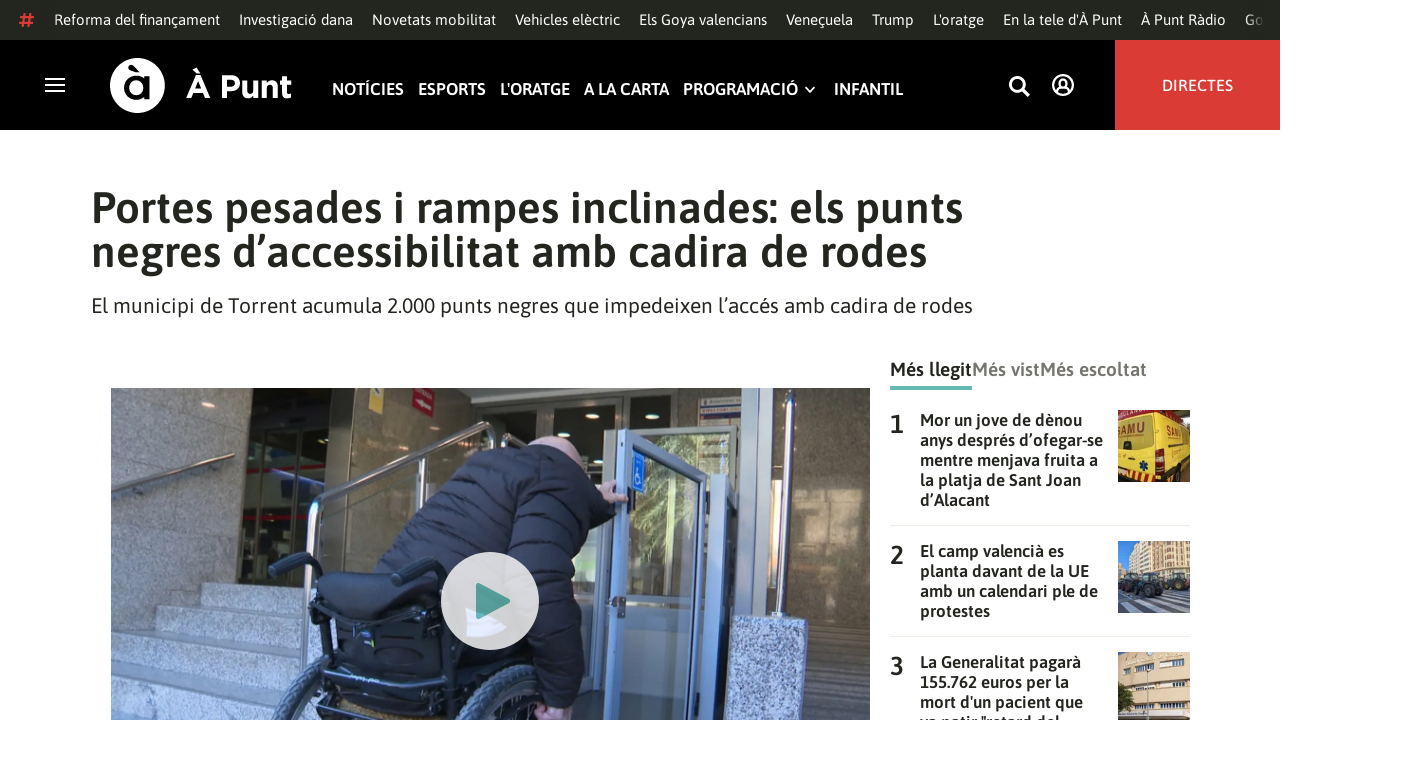

--- FILE ---
content_type: text/html; charset=UTF-8
request_url: https://www.apuntmedia.es/noticies/societat/portes-pesades-rampes-inclinades-punts-negres-d-accessibilitat-cadira-rodes_1_1467404.html
body_size: 51586
content:

<!doctype html>
<html lang="ca">
<head>
    <!-- bbnx generated at 2026-01-17T02:22:49+01:00 -->
    <meta charset="UTF-8">
    <meta name="viewport" content="width=device-width, initial-scale=1.0">
    <meta http-equiv="X-UA-Compatible" content="ie=edge">
    <meta name="generator" content="BBT bCube NX">
    <title>Portes pesades i rampes inclinades: els punts negres d’accessibilitat amb cadira de rodes - À Punt</title>
    <meta name="description" content="Set de cada deu persones amb mobilitat reduïda viuen en entorns urbans, espais que sovint són hostils i en què no es garanteix l&#039;accessibilitat universal. Tot i que aquest accés el regula la llei en l’àmbit estatal des de l&#039;any 2017, la llista d’obstacles que es troben aquestes persones a la Comunitat Valenciana és inacabable. ">    <link rel="canonical" href="https://www.apuntmedia.es/noticies/societat/portes-pesades-rampes-inclinades-punts-negres-d-accessibilitat-cadira-rodes_1_1467404.html">                <meta property="article:modified_time" content="2021-11-17T16:55:50+01:00">    <meta property="article:published_time" content="2021-11-17T16:55:50+01:00">    <meta property="article:section" content="Societat">    <meta name="author" content="À Punt NTC">    <meta http-equiv="Content-Type" content="text/html; charset=UTF-8">    <meta property="fb:app_id" content="3897563810319754">    <meta property="fb:pages" content="207738659768699">    <meta name="generator" content="BBT bCube NX">    <meta name="keywords" content="portes, pesades, rampes, inclinades, punts, negres, d, accessibilitat, cadira, rodes">    <meta property="og:description" content="Set de cada deu persones amb mobilitat reduïda viuen en entorns urbans, espais que sovint són hostils i en què no es garanteix l&#039;accessibilitat universal. Tot i que aquest accés el regula la llei en l’àmbit estatal des de l&#039;any 2017, la llista d’obstacles que es troben aquestes persones a la Comunitat Valenciana és inacabable. ">    <meta property="og:image" content="https://static.apuntmedia.es/clip/6a0bc4ed-6402-490f-afc6-4e81b8efbd6d_facebook-aspect-ratio_default_0.jpg">    <meta property="og:site_name" content="À Punt">    <meta property="og:title" content="Portes pesades i rampes inclinades: els punts negres d’accessibilitat amb cadira de rodes">    <meta property="og:type" content="article">    <meta property="og:url" content="https://www.apuntmedia.es/noticies/societat/portes-pesades-rampes-inclinades-punts-negres-d-accessibilitat-cadira-rodes_1_1467404.html">    <meta name="publisher" content="À Punt">    <meta name="robots" content="index,follow">    <meta name="theme-color" content="#000000">    <meta name="twitter:card" content="summary_large_image">    <meta name="twitter:description" content="Set de cada deu persones amb mobilitat reduïda viuen en entorns urbans, espais que sovint són hostils i en què no es garanteix l&#039;accessibilitat universal. Tot i que aquest accés el regula la llei en l’àmbit estatal des de l&#039;any 2017, la llista d’obstacles que es troben aquestes persones a la Comunitat Valenciana és inacabable. ">    <meta name="twitter:image" content="https://static.apuntmedia.es/clip/6a0bc4ed-6402-490f-afc6-4e81b8efbd6d_twitter-aspect-ratio_default_0.jpg">    <meta name="twitter:title" content="Portes pesades i rampes inclinades: els punts negres d’accessibilitat amb cadira de rodes">    <link rel="shortcut icon" href="https://static.apuntmedia.es/apunt/public/file/2024/1014/16/a-punt-ico.ico" type="image/x-icon">    <link rel="shortcut icon" href="https://static.apuntmedia.es/apunt/public/file/2021/0228/09/a-punt-media-56bdeef-2.png">    <link rel="apple-touch-icon" href="https://static.apuntmedia.es/apunt/public/file/2021/1025/07/a-punt-17e865f.png">    <link href="https://www.apuntmedia.es/noticies/societat/portes-pesades-rampes-inclinades-punts-negres-d-accessibilitat-cadira-rodes_1_1467404.amp.html" rel="amphtml">    
    
<!-- Global site tag (gtag.js) - Google Analytics -->

    <!-- Google Tag Manager -->
    <script>(function(w,d,s,l,i){w[l]=w[l]||[];w[l].push({'gtm.start':
                new Date().getTime(),event:'gtm.js'});var f=d.getElementsByTagName(s)[0],
            j=d.createElement(s),dl=l!='dataLayer'?'&l='+l:'';j.async=true;j.src=
            'https://www.googletagmanager.com/gtm.js?id='+i+dl;f.parentNode.insertBefore(j,f);
        })(window,document,'script','dataLayer','GTM-MPXXBXM');</script>
    <!-- End Google Tag Manager -->

                    <script type="application/ld+json">{"@context":"https:\/\/schema.org","@type":"NewsArticle","headline":"Portes pesades i rampes inclinades: els punts negres d’accessibilitat amb cadira de rodes","url":"https:\/\/www.apuntmedia.es\/noticies\/societat\/portes-pesades-rampes-inclinades-punts-negres-d-accessibilitat-cadira-rodes_1_1467404.html","image":[{"@type":"ImageObject","url":"https:\/\/static.apuntmedia.es\/clip\/6a0bc4ed-6402-490f-afc6-4e81b8efbd6d_16-9-aspect-ratio_1600w_0.jpg","name":"L'accessibilitat en cadira de rodes es complica en nombrosos espais públics de la Comunitat Valenciana","author":{"@type":"Person","name":"À Punt NTC"}},{"@type":"ImageObject","url":"https:\/\/static.apuntmedia.es\/clip\/d5b9d9d5-c41b-4d0b-9e5f-ce983bb1ed92_source-aspect-ratio_1600w_0.jpg","name":"Mapa amb alguns dels punts negres d'accessibilitat a la Comunitat Valenciana","author":{"@type":"Person","name":"À Punt NTC"}}],"datePublished":"2021-11-17T15:55:50+00:00","dateModified":"2021-11-17T15:55:50+00:00","publisher":{"@type":"Organization","name":"À Punt","url":"https:\/\/www.apuntmedia.es","logo":{"@type":"ImageObject","url":"https:\/\/www.apuntmedia.es\/static\/logos\/apunt_solid.svg","name":"À Punt"}},"author":[{"@type":"Person","name":"À Punt NTC","image":"https:\/\/static.apuntmedia.es\/apunt\/public\/file\/2025\/0908\/12\/a-punt-ntc.png"}],"mainEntityOfPage":"https:\/\/www.apuntmedia.es\/noticies\/societat\/portes-pesades-rampes-inclinades-punts-negres-d-accessibilitat-cadira-rodes_1_1467404.html","isAccessibleForFree":true,"articleSection":["Societat"],"articleBody":"Set de cada deu persones amb mobilitat reduïda viuen en entorns urbans, espais que sovint són hostils i en què no es garanteix l'accessibilitat universal. Tot i que aquest accés el regula la llei en l’àmbit estatal des de l'any 2017, la llista d’obstacles que es troben aquestes persones a la Comunitat Valenciana és inacabable.  Alguns dels punts negres assenyalats pels usuaris han sigut l’estació de trens i autobusos d’Alacant, on les andanes tenen diferents altures; l’edifici del Menador de Castelló de la Plana, on només es pot accedir amb remuntador d'escales; l’accés principal a l’Ajuntament de Peníscola, sense ascensor; la falta de rampes d’accés als jardins del Túria de la ciutat de València; o les places d’aparcament de Torrent per a persones amb problemes de mobilitat que no compleixen la normativa.   À Punt Notícies ha acompanyat Pep, Antonia i Juan, veïns de Torrent que es mouen en cadira de rodes, per a comprovar les dificultats que es troben cada dia per a fer les seues gestions quotidianes: portes molt pesades, rampes inclinades i voreres a diverses altures els han impedit entrar en botigues, oficines bancàries i supermercats. Així ho mostra una aplicació mòbil que recull fins a 2.000 punts negres del municipi, en què s’ha constatat la dificultat per accedir a espais públics.   Per aquest motiu, han demanat la instal·lació de portes corredisses als comerços i rampes de fàcil accés, ja que moltes vegades accedir als establiments requereix força i tota una estratègia ben planificada. ","wordCount":273,"video":{"@type":"VideoObject","image":"https:\/\/static.apuntmedia.es\/clip\/6a0bc4ed-6402-490f-afc6-4e81b8efbd6d_16-9-aspect-ratio_1600w_0.jpg","duration":"P0DT0H0M0S","name":"L'accessibilitat en cadira de rodes es complica en nombrosos espais públics de la Comunitat Valenciana","author":{"@type":"Organization","name":"À Punt NTC"},"contentUrl":"https:\/\/players.brightcove.net\/6057955885001\/default_default\/index.html?videoId=1716689144732663640","thumbnailUrl":"https:\/\/static.apuntmedia.es\/clip\/6a0bc4ed-6402-490f-afc6-4e81b8efbd6d_16-9-aspect-ratio_1600w_0.jpg","description":"L'accessibilitat en cadira de rodes es complica en nombrosos espais públics de la Comunitat Valenciana","uploadDate":"2021-11-17T15:19:06+00:00"},"description":"El municipi de Torrent acumula 2.000 punts negres que impedeixen l’accés amb cadira de rodes","keywords":["portes","pesades","rampes","inclinades","punts","negres","d","accessibilitat","cadira","rodes"],"contentLocation":[{"@type":"Place","name":"l’Horta"}]}</script>
                    <script type="application/ld+json">{"@context":"https:\/\/schema.org","@type":"NewsMediaOrganization","name":"À Punt","alternateName":"À Punt Mèdia","url":"https:\/\/www.apuntmedia.es","logo":{"@context":"https:\/\/schema.org","@type":"ImageObject","url":"https:\/\/www.apuntmedia.es\/apunt\/logos\/apunt_organization_logo.svg","name":"À Punt"},"sameAs":["https:\/\/www.twitter.com\/apunt_media","https:\/\/www.facebook.com\/apuntmedia","https:\/\/www.youtube.com\/apuntmedia","https:\/\/www.instagram.com\/apunt_media","https:\/\/www.linkedin.com\/company\/apuntmedia"]}</script>
            
                        <!-- Start GPT Tag -->
<script async src='https://securepubads.g.doubleclick.net/tag/js/gpt.js'></script>
<script>
    window.googletag = window.googletag || { cmd: [] };
    window.adMap = {"networkCode":"22526134856\/apunt","segmentation":{"site":"apunt","category":["Societat","NTC","\u00c0 Punt NTC","Horta l\u2019"],"pageType":"content","contentType":"article","plantilla":"noticia","idioma":"ca","geocont":["comunitat_valenciana"],"provincia":["valencia"],"tematica":[]},"bannerTop":{"id":1000062,"slotType":"BANNER","adUnitCode":"top2","sizes":"[[728,90],[970,90]]","outOfPage":false,"name":"div-apunt-top2","rtcConfig":"","json":""},"bannerTopAfterHeader":{"id":1000061,"slotType":"BANNER","adUnitCode":"top1","sizes":"[[728,90],[970,90],[970,250],[1024,200],[1280,251],[1664,1000],[1664,251],[1664,1251],[1920,1251]]","outOfPage":false,"name":"div-apunt-top1","rtcConfig":"","json":""},"skyLeft":{"id":1000073,"slotType":"BANNER","adUnitCode":"skyleft","sizes":"[[120,600],[160,600]]","outOfPage":false,"name":"div-apunt-skyleft","rtcConfig":"","json":""},"skyRight":{"id":1000074,"slotType":"BANNER","adUnitCode":"skyright","sizes":"[[120,600],[160,600]]","outOfPage":false,"name":"div-apunt-skyright","rtcConfig":"","json":""},"articleRightColumn":{"id":1000069,"slotType":"BANNER","adUnitCode":"right5","sizes":"[[300,250],[300,300]]","outOfPage":false,"name":"div-apunt-right5","rtcConfig":"","json":""},"outOfPage":null,"rightColumnVideo":{"id":1000069,"slotType":"BANNER","adUnitCode":"right5","sizes":"[[300,250],[300,300]]","outOfPage":false,"name":"div-apunt-right5","rtcConfig":"","json":""},"mobileBottom":null,"list":[{"id":1000087,"slotType":"BANNER","adUnitCode":"noad","sizes":"[[0,0]]","outOfPage":false,"name":"div-apunt-noad","rtcConfig":"","json":""},{"id":1000070,"slotType":"BANNER","adUnitCode":"center1","sizes":"[[300,250],[300,300]]","outOfPage":false,"name":"div-apunt-center1","rtcConfig":"","json":""},{"id":1000071,"slotType":"BANNER","adUnitCode":"center2","sizes":"[[728,90],[970,90]]","outOfPage":false,"name":"div-apunt-center2","rtcConfig":"","json":""}]} || [];
    window.adMapMobile = {"networkCode":"22526134856\/apunt","segmentation":{"site":"apunt","category":["Societat","NTC","\u00c0 Punt NTC","Horta l\u2019"],"pageType":"content","contentType":"article","plantilla":"noticia","idioma":"ca","geocont":["comunitat_valenciana"],"provincia":["valencia"],"tematica":[]},"bannerTop":{"id":1000076,"slotType":"BANNER","adUnitCode":"mtop2","sizes":"[[320,100],[320,50],[300,100],[300,50]]","outOfPage":false,"name":"div-apunt-mtop2","rtcConfig":"{'vendors': {'prebidappnexus': {'PLACEMENT_ID': '22666456'}}, 'aps': {'PUB_ID': '600', 'PUB_UUID': '65e29bb2-4e30-42f0-940e-a1dd05cef336', 'CONSENT_STRING': 'CONSENT_STRING', 'PARAMS':{'amp':'1'}}, 'timeoutMillis': 500}","json":""},"bannerTopAfterHeader":null,"skyLeft":null,"skyRight":null,"articleRightColumn":null,"outOfPage":null,"rightColumnVideo":null,"mobileBottom":{"id":1000064,"slotType":"BANNER","adUnitCode":"sticky","sizes":"[[320,50],[320,100]]","outOfPage":false,"name":"div-apunt-sticky","rtcConfig":"","json":""},"list":[{"id":1000079,"slotType":"BANNER","adUnitCode":"mright2","sizes":"[[300,250],[300,300]]","outOfPage":false,"name":"div-apunt-mright2","rtcConfig":"{'vendors': {'prebidappnexus': {'PLACEMENT_ID': '22666457'}}, 'aps': {'PUB_ID': '600', 'PUB_UUID': '65e29bb2-4e30-42f0-940e-a1dd05cef336', 'CONSENT_STRING': 'CONSENT_STRING', 'PARAMS':{'amp':'1'}}, 'timeoutMillis': 500}","json":""},{"id":1000083,"slotType":"BANNER","adUnitCode":"mcenter1","sizes":"[[300,600]]","outOfPage":false,"name":"div-apunt-mcenter1","rtcConfig":"","json":""},{"id":1000084,"slotType":"BANNER","adUnitCode":"mcenter2","sizes":"[[300,250],[300,300]]","outOfPage":false,"name":"div-apunt-mcenter2","rtcConfig":"","json":""}]} || [];
</script>
<!-- End GPT Tag -->
            <!-- Google GPT Didomi CMP -->
<script type="didomi/javascript" data-vendor-raw="didomi:google" data-purposes="cookies" async
        src="https://securepubads.g.doubleclick.net/tag/js/gpt.js"></script>
<!-- End Didomi CMP -->

<script type="text/javascript">
    window.didomiConfig = {
        app: {
            vendors: {
                didomi: [
                    'google'
                ]
            }
        },
        integrations: {
            vendors: {
                google: {
                    enable: true,
                    eprivacy: true,
                    refresh: false // Tell the SDK to never load/refresh ads and only share consent with Google
                }
            },
            refreshOnConsent: false // by default, ads are reloaded after consent is given
        },
        tagManager: {
            provider: 'gtm'
        }
    };
</script>

<!-- Didomi CMP -->
<script type="text/javascript">window.gdprAppliesGlobally=true;(function(){function a(e){if(!window.frames[e]){if(document.body&&document.body.firstChild){var t=document.body;var n=document.createElement("iframe");n.style.display="none";n.name=e;n.title=e;t.insertBefore(n,t.firstChild)}
    else{setTimeout(function(){a(e)},5)}}}function e(n,r,o,c,s){function e(e,t,n,a){if(typeof n!=="function"){return}if(!window[r]){window[r]=[]}var i=false;if(s){i=s(e,t,n)}if(!i){window[r].push({command:e,parameter:t,callback:n,version:a})}}e.stub=true;function t(a){if(!window[n]||window[n].stub!==true){return}if(!a.data){return}
        var i=typeof a.data==="string";var e;try{e=i?JSON.parse(a.data):a.data}catch(t){return}if(e[o]){var r=e[o];window[n](r.command,r.parameter,function(e,t){var n={};n[c]={returnValue:e,success:t,callId:r.callId};a.source.postMessage(i?JSON.stringify(n):n,"*")},r.version)}}
        if(typeof window[n]!=="function"){window[n]=e;if(window.addEventListener){window.addEventListener("message",t,false)}else{window.attachEvent("onmessage",t)}}}e("__tcfapi","__tcfapiBuffer","__tcfapiCall","__tcfapiReturn");a("__tcfapiLocator");(function(e){
        var t=document.createElement("script");t.id="spcloader";t.type="text/javascript";t.async=true;t.src="https://sdk.privacy-center.org/"+e+"/loader.js?target="+document.location.hostname;t.charset="utf-8";var n=document.getElementsByTagName("script")[0];n.parentNode.insertBefore(t,n)})("676198e3-0f46-469b-acb3-a09eac21dadb")})();</script>
<!-- End Didomi CMP -->

<script>
    window.googletag = window.googletag || { cmd: [] };
    window.adMap = {"networkCode":"22526134856\/apunt","segmentation":{"site":"apunt","category":["Societat","NTC","\u00c0 Punt NTC","Horta l\u2019"],"pageType":"content","contentType":"article","plantilla":"noticia","idioma":"ca","geocont":["comunitat_valenciana"],"provincia":["valencia"],"tematica":[]},"bannerTop":{"id":1000062,"slotType":"BANNER","adUnitCode":"top2","sizes":"[[728,90],[970,90]]","outOfPage":false,"name":"div-apunt-top2","rtcConfig":"","json":""},"bannerTopAfterHeader":{"id":1000061,"slotType":"BANNER","adUnitCode":"top1","sizes":"[[728,90],[970,90],[970,250],[1024,200],[1280,251],[1664,1000],[1664,251],[1664,1251],[1920,1251]]","outOfPage":false,"name":"div-apunt-top1","rtcConfig":"","json":""},"skyLeft":{"id":1000073,"slotType":"BANNER","adUnitCode":"skyleft","sizes":"[[120,600],[160,600]]","outOfPage":false,"name":"div-apunt-skyleft","rtcConfig":"","json":""},"skyRight":{"id":1000074,"slotType":"BANNER","adUnitCode":"skyright","sizes":"[[120,600],[160,600]]","outOfPage":false,"name":"div-apunt-skyright","rtcConfig":"","json":""},"articleRightColumn":{"id":1000069,"slotType":"BANNER","adUnitCode":"right5","sizes":"[[300,250],[300,300]]","outOfPage":false,"name":"div-apunt-right5","rtcConfig":"","json":""},"outOfPage":null,"rightColumnVideo":{"id":1000069,"slotType":"BANNER","adUnitCode":"right5","sizes":"[[300,250],[300,300]]","outOfPage":false,"name":"div-apunt-right5","rtcConfig":"","json":""},"mobileBottom":null,"list":[{"id":1000087,"slotType":"BANNER","adUnitCode":"noad","sizes":"[[0,0]]","outOfPage":false,"name":"div-apunt-noad","rtcConfig":"","json":""},{"id":1000070,"slotType":"BANNER","adUnitCode":"center1","sizes":"[[300,250],[300,300]]","outOfPage":false,"name":"div-apunt-center1","rtcConfig":"","json":""},{"id":1000071,"slotType":"BANNER","adUnitCode":"center2","sizes":"[[728,90],[970,90]]","outOfPage":false,"name":"div-apunt-center2","rtcConfig":"","json":""}]} || [];
    window.adMapMobile = {"networkCode":"22526134856\/apunt","segmentation":{"site":"apunt","category":["Societat","NTC","\u00c0 Punt NTC","Horta l\u2019"],"pageType":"content","contentType":"article","plantilla":"noticia","idioma":"ca","geocont":["comunitat_valenciana"],"provincia":["valencia"],"tematica":[]},"bannerTop":{"id":1000076,"slotType":"BANNER","adUnitCode":"mtop2","sizes":"[[320,100],[320,50],[300,100],[300,50]]","outOfPage":false,"name":"div-apunt-mtop2","rtcConfig":"{'vendors': {'prebidappnexus': {'PLACEMENT_ID': '22666456'}}, 'aps': {'PUB_ID': '600', 'PUB_UUID': '65e29bb2-4e30-42f0-940e-a1dd05cef336', 'CONSENT_STRING': 'CONSENT_STRING', 'PARAMS':{'amp':'1'}}, 'timeoutMillis': 500}","json":""},"bannerTopAfterHeader":null,"skyLeft":null,"skyRight":null,"articleRightColumn":null,"outOfPage":null,"rightColumnVideo":null,"mobileBottom":{"id":1000064,"slotType":"BANNER","adUnitCode":"sticky","sizes":"[[320,50],[320,100]]","outOfPage":false,"name":"div-apunt-sticky","rtcConfig":"","json":""},"list":[{"id":1000079,"slotType":"BANNER","adUnitCode":"mright2","sizes":"[[300,250],[300,300]]","outOfPage":false,"name":"div-apunt-mright2","rtcConfig":"{'vendors': {'prebidappnexus': {'PLACEMENT_ID': '22666457'}}, 'aps': {'PUB_ID': '600', 'PUB_UUID': '65e29bb2-4e30-42f0-940e-a1dd05cef336', 'CONSENT_STRING': 'CONSENT_STRING', 'PARAMS':{'amp':'1'}}, 'timeoutMillis': 500}","json":""},{"id":1000083,"slotType":"BANNER","adUnitCode":"mcenter1","sizes":"[[300,600]]","outOfPage":false,"name":"div-apunt-mcenter1","rtcConfig":"","json":""},{"id":1000084,"slotType":"BANNER","adUnitCode":"mcenter2","sizes":"[[300,250],[300,300]]","outOfPage":false,"name":"div-apunt-mcenter2","rtcConfig":"","json":""}]} || [];
</script>
            
                        <style>
                :root {
                                            --background-color: #DCD9CE;
                                                                --text-color: #23251F;
                                                                --background-accent-color: #63BAB2;
                                                                --text-accent-color: #FFFFFF;
                                    }
            </style>
            
    <link rel="stylesheet" href="/apunt/59.css">
    <link rel="stylesheet" href="/apunt/app.h-2b143f6321a4096c37d7.css">


    <style type="text/css">
        @font-face {
            font-family: 'Londrina'; font-weight: 100; font-display : swap;
            src: url("/apunt/cssFonts/LondrinaSolid-Thin.h-c6579bf4a08fd5508ce87b767d9751a7.ttf"); }
        @font-face {
            font-family: 'Londrina'; font-weight: 300; font-display : swap;
            src: url("/apunt/cssFonts/LondrinaSolid-Light.h-ac7f0bd7f20fde44a7589455b1906d05.ttf"); }
        @font-face {
            font-family: 'Londrina'; font-weight: 400; font-display : swap;
            src: url("/apunt/cssFonts/LondrinaSolid-Regular.h-45c6af7efc02088cf9ac19b2b2bd0775.ttf"); }
        @font-face {
            font-family: 'Londrina'; font-weight: 900; font-display : swap;
            src: url("/apunt/cssFonts/LondrinaSolid-Black.h-4c308e5dce4950ba70832a20e12e91a5.ttf"); }
        @font-face {
            font-family: 'Vision'; font-weight: 400; font-display : swap;
            src: url("/apunt/cssFonts/Vision-Regular.h-70199a8eb0603913864b56e4a6af1bec.otf"); }
        @font-face {
            font-family: 'Vision'; font-weight: 800; font-display : swap;
            src: url("/apunt/cssFonts/Vision-Bold.h-9ec35cc8f7df663925647fc440623ba3.otf"); }
        @font-face {
            font-family: 'Vision'; font-weight: 900; font-display : swap;
            src: url("/apunt/cssFonts/Vision-Heavy.h-8efdb20b45d25495870e1d002f991f8d.otf"); }
        @font-face {
            font-family: 'Asap'; font-weight: 400; font-display : swap;
            src: url("/apunt/cssFonts/Asap-Regular.h-255801be263b63c5768d6b3fdff8ad1a.ttf"); }
        @font-face {
            font-family: 'Asap'; font-weight: 500; font-display : swap;
            src: url("/apunt/cssFonts/Asap-Medium.h-76bc3b0c3e421d9cb07b12a6ea71ca17.ttf"); }
        @font-face {
            font-family: 'Asap'; font-weight: 600; font-display : swap;
            src: url("/apunt/cssFonts/Asap-SemiBold.h-ba13b880e059bb2f21f467dd4441b947.ttf"); }
        @font-face {
            font-family: 'Asap'; font-weight: 700; font-display : swap;
            src: url("/apunt/cssFonts/Asap-Bold.h-ecd82e7c74914bb90fd83411abf89e16.ttf"); }
        @font-face {
            font-family: 'Montserrat'; font-weight: 400; font-display : swap;
            src: url("/apunt/cssFonts/Montserrat-Regular.h-ee6539921d713482b8ccd4d0d23961bb.ttf"); }
        @font-face {
            font-family: 'Montserrat'; font-weight: 500; font-display : swap;
            src: url("/apunt/cssFonts/Montserrat-Medium.h-c8b6e083af3f94009801989c3739425e.ttf"); }
        @font-face {
            font-family: 'Montserrat'; font-weight: 600; font-display : swap;
            src: url("/apunt/cssFonts/Montserrat-SemiBold.h-c641dbee1d75892e4d88bdc31560c91b.ttf"); }
        @font-face {
            font-family: 'Montserrat'; font-weight: 700; font-display : swap;
            src: url("/apunt/cssFonts/Montserrat-Bold.h-ade91f473255991f410f61857696434b.ttf"); }
        @font-face {
            font-family: 'HVD Poster'; font-display : swap;
            src: url("/apunt/cssFonts/HVDPoster.h-2007a903e5ce631df6f7699e2037f1c7.woff2"); }
    </style>

                <link href="https://rweb.apuntmedia.es/css/general.css" rel="stylesheet" type="text/css">    
        <link rel="modulepreload" href="/apunt/vendor.h-2b143f6321a4096c37d7.js" as="script">
    <link rel="modulepreload" href="/apunt/app.h-2b143f6321a4096c37d7.js" as="script">
        
    <link href="https://api.mapbox.com/mapbox-gl-js/v3.8.0/mapbox-gl.css" rel="stylesheet">
    <script src="https://api.mapbox.com/mapbox-gl-js/v3.8.0/mapbox-gl.js"></script>

</head>

<body class="web-mode apunt">

<!-- Global site tag (gtag.js) - Google Analytics -->

    <!-- Google Tag Manager (noscript) -->
    <noscript><iframe src="https://www.googletagmanager.com/ns.html?id=GTM-MPXXBXM"
                      height="0" width="0" style="display:none;visibility:hidden"></iframe></noscript>
    <!-- End Google Tag Manager (noscript) -->

<!-- Begin comScore Tag -->
<script>
    var _comscore = _comscore || [];
    _comscore.push({ c1: "2", c2: "28876333"});
    (function() {
        var s = document.createElement("script"), el = document.getElementsByTagName("script")[0]; s.async = true;
        s.src = "https://sb.scorecardresearch.com/cs/28876333/beacon.js";
        el.parentNode.insertBefore(s, el);
    })();
</script>
<noscript>
    <img src="https://sb.scorecardresearch.com/p?c1=2&c2=28876333&cv=3.6&cj=1" alt="comScore">
</noscript>
    <!-- End comScore Tag -->

<div id="app">
    <page-variables :content-id="1467404" :site="&quot;apunt&quot;" :preview="false"></page-variables>
                                    <!-- GPT AdSlot  for Ad unit 'apunt/top2' ### Size: [[728,90],[970,90]] -->
            <ap-advertising-position type="bannerTop"></ap-advertising-position>
            <!-- End AdSlot  -->
                    
            <div class="top_container">
            <nav aria-label="Saltar al contingut"><a href="#content-body" tabindex="0" class="sr-only gl-accessibility">Anar al contingut</a></nav>
                              
<div class="hot-topics-global">
    <div class="hot-topics-wrapper-full">
        <div class="hot-topics-icon">
            <svg height="14" viewBox="0 0 15 14" width="15" xmlns="http://www.w3.org/2000/svg"><path d="m11.2299196.00086348c.0732784.0022952.1484786.00929582.2248581.02097339.6110499.09342011 1.058146.46132697 1.0024983.82467794l-.3347732 2.18467805 2.2120582-.00273376c.3679563-.0004115.6647127.49648169.6654402 1.11398706.0006902.61750536-.2947517 1.11492016-.662708 1.11534005l-2.5563358.00318935-.5317935 3.46951658 2.2189004-.00227794c.3679563-.00041197.6647127.49648169.6654366 1.11398705.000691.61750535-.2952151 1.11492015-.6631481 1.11534005l-2.5628743.0027338-.3876887 2.5305799c-.0556663.3633277-.59257858.5809277-1.20362852.4875006-.61104994-.0934201-1.05814598-.461327-1.00249833-.8246779l.33568398-2.1910699-3.51376483.0041006-.38675465 2.5240482c-.05566633.3633276-.59213488.5809277-1.20316147.4875006-.61104993-.0934202-1.05861302-.461327-1.00294202-.824678l.33477327-2.184678-2.21205823.0027337c-.36795635.0004115-.66471267-.4964817-.66543779-1.11398703-.00069024-.61750537.29474926-1.11492016.66270562-1.11534006l2.55633572-.00318912.53179349-3.46951657-2.21890034.00227794c-.36795636.00041196-.66471268-.49648169-.66543659-1.11398706-.00068888-.61750536.2952151-1.11492015.6631481-1.11534005l2.56240722-.00273377.38813242-2.53057996c.04870745-.31790877.4659177-.52403161.97877277-.50800553.07326435.00228844.14847391.00882507.2248534.02050287.61104994.09342012 1.05814598.46132697 1.00249833.82467795l-.33568399 2.19106981 3.51376483-.00410053.38675461-2.52404823c.0487075-.31790877.465871-.52442817.9787728-.50847208zm-1.70713811 5.2624922-3.51423187.00410053-.53088277 3.46951658 3.51376483-.00410053z"/></svg>
        </div>
        <div class="hot-topics-global-swipe">
            <nav class="hot-topics-wrapper-global">
                                                        <a
                                                    href="https://www.apuntmedia.es/temes/reforma-del-financament/"
                                                                                    title="Reforma del finançament"                                             >Reforma del finançament</a>
                                                        <a
                                                    href="https://www.apuntmedia.es/temes/dana-2024/"
                                                                                    title="Investigació dana"                                             >Investigació dana</a>
                                                        <a
                                                    href="https://www.apuntmedia.es/noticies/economia/video-son-tots-descomptes-transport-public-l-any-2026_1_1840113.html"
                                                                                    title="Novetats mobilitat"                                             >Novetats mobilitat</a>
                                                        <a
                                                    href="https://www.apuntmedia.es/noticies/societat/creixen-un-23-punts-recarrega-comunitat-valenciana-nomes-un-any_1_1840222.html"
                                                                                    title="Vehicles elèctric"                                             >Vehicles elèctric</a>
                                                        <a
                                                    href="https://www.apuntmedia.es/noticies/cultura/cena-una-quinta-portuguesa-participacio-d-a-punt-favorites-als-goya_1_1840307.html"
                                                                                    title="Els Goya valencians"                                             >Els Goya valencians</a>
                                                        <a
                                                    href="https://www.apuntmedia.es/temes/venec/"
                                                                                    title="Veneçuela"                                             >Veneçuela</a>
                                                        <a
                                                    href="https://www.apuntmedia.es/temes/trump/"
                                                                                    title="Trump"                                             >Trump</a>
                                                        <a
                                                    href="https://www.apuntmedia.es/oratge/"
                                                                                    title="L&#039;oratge"                                             >L&#039;oratge</a>
                                                        <a
                                                    href="https://www.apuntmedia.es/sala-de-premsa/"
                                                                                    title="En la tele d&#039;À Punt"                                             >En la tele d&#039;À Punt</a>
                                                        <a
                                                    href="https://www.apuntmedia.es/podcast/"
                                                                                    title="À Punt Ràdio"                                             >À Punt Ràdio</a>
                                                        <a
                                                    href="https://profile.google.com/cp/Cg0vZy8xMWR4ZHowNHFk"
                                                                                    title="Google Discover"                                             >Google Discover</a>
                            </nav>
        </div>
    </div>
</div>

<ap-header inline-template>
    <header class="ap-header apunt"
            :class="{
            'sticky': this.headerSticky,
            'stickeable': this.headerStickable,
            'open_menu': this.openMenu,
            'opened': this.opened,
            'open_search': this.openSearch }">
        <button class="burger" aria-expanded="false" @click.stop="toggleMenu" aria-label="Obrir navegació">
            <span class="sr-only">Obrir navegació</span>
            <span class="bar"></span>
            <span class="bar"></span>
            <span class="bar"></span>
        </button>
        <a href="/" class="logo" title="Ves a À Punt">
            <svg height="55" viewBox="0 0 182 55" width="182" xmlns="http://www.w3.org/2000/svg"><path d="m27.4102237 0c15.1374695 0 27.4096385 12.3120397 27.4096385 27.5s-12.272169 27.5-27.4096385 27.5c-15.1386398 0-27.4102237-12.3120397-27.4102237-27.5s12.2715839-27.5 27.4102237-27.5zm-1.1281572 17.6580585c-6.9766355 0-12.0804646 5.3169449-12.2335245 11.8045688l-.0035378.3002449v.0874694l.0035085.2982404c.1517937 6.4435567 5.213487 11.6756629 12.1434463 11.6756629 3.0144594 0 5.879611-.9812987 7.7179386-2.6109375l.2156144-.1986474v2.188494h5.4766617v-22.8946526h-5.4766617v2.0963284l-.2153821-.1948062c-1.8344884-1.5978042-4.6490484-2.5519651-7.6280634-2.5519651zm110.9024575 4.9093767v9.7660369c0 2.3516917 1.10645 3.5598249 2.994611 3.5598249 1.887576 0 3.092324-1.2081332 3.092324-3.5598249v-9.7660369h4.948304v17.5067776h-4.948304v-2.4826022c-1.138631 1.4699541-2.603755 2.8095848-5.11038 2.8095848-3.744141 0-5.924859-2.4826022-5.924859-6.4997331v-11.3340271zm39.879284-4.4417388v4.4750241h4.101645v4.2460775h-4.101645v7.4789198c0 1.1435585.487399 1.6989006 1.595019 1.6989006.912192 0 1.725499-.2289465 2.442263-.6205038v3.9842566c-1.042087.6205038-2.24625 1.0126481-3.906802 1.0126481-3.027962 0-5.07937-1.2087202-5.07937-5.2587256v-8.2954957h-2.082418v-4.2460775h2.082418v-4.4750241zm-86.5317817-1.0776336 9.7661287 23.02615h-5.2414466l-2.084174-5.1278151h-9.6350628l-2.083589 5.1278151h-5.1103806l9.7655431-23.02615zm30.7319707.1634326c5.436874 0 8.724627 3.2334294 8.724627 7.9039385v.0651617c0 5.2915999-4.102231 8.034849-9.212611 8.034849h-3.809089v6.859003h-5.013251v-22.8629522zm40.628756 5.0295442c3.74414 0 5.924858 2.4826022 5.924858 6.4997332v11.33344h-4.947719v-9.7654499c0-2.3522788-1.107035-3.560412-2.995196-3.560412s-3.092324 1.2081332-3.092324 3.560412v9.7654499h-4.948304v-17.5067776h4.948304v2.4826022c1.139216-1.4699541 2.60434-2.8089978 5.110381-2.8089978zm-135.7452626.0646334c4.0706458 0 6.9482868 3.244643 7.0617642 7.2133348l.0034804.2438644v.0874694l-.0033515.2434858c-.1070997 3.8819137-2.7738834 7.0810418-6.9723708 7.0810418-4.024243 0-6.9002697-3.2408142-7.0159825-7.1658166l-.0036233-.2461804v-.0880563l.0033526-.2461621c.1071264-3.9238527 2.7740973-7.1229808 6.9267309-7.1229808zm62.0083902.7848169-3.0279619 7.4137582h6.0547537zm32.6850794-1.3393959h-3.874036v6.9899136h3.97175c2.506626 0 3.97175-1.5028285 3.97175-3.4623759v-.0651617c0-2.2536557-1.562253-3.462376-4.069464-3.462376zm-34.2157361-12.11737642 3.6786081 5.78119332h-3.7757369l-4.1671778-3.9190949zm-65.6318222-2.82390864c-.7729348 0-1.4276767.27532288-1.9460872.80366101-.5166552.52598997-.7782009 1.18758673-.7782009 1.95896041 0 .62872234.2001088 1.19052194.5944752 1.66661334.3633555.4385206.9192132.8353613 1.7600212 1.1969794 1.2607244.541929 5.0732268 1.8235422 5.3031299 1.9007181l.0108703.0036473h3.7143l-5.1144764-5.48473688-.2052865-.21746339c-.6067457-.62929827-1.1323999-1.05313113-1.6021289-1.33526369-.5593685-.33696232-1.1438968-.4931156-1.7366167-.4931156z" fill="#fff" fill-rule="evenodd"/></svg>
        </a>

        <div id="burgerMenu">
            <nav id="burgerNav" aria-label="Navegació principal">
                                                        <ap-header-navigation :navigation="[{&quot;link&quot;:{&quot;text&quot;:&quot;Not\u00edcies&quot;,&quot;title&quot;:&quot;Not\u00edcies&quot;,&quot;href&quot;:&quot;https:\/\/www.apuntmedia.es\/noticies\/&quot;,&quot;target&quot;:null,&quot;rel&quot;:null},&quot;children&quot;:[]},{&quot;link&quot;:{&quot;text&quot;:&quot;Esports&quot;,&quot;title&quot;:&quot;Esports&quot;,&quot;href&quot;:&quot;https:\/\/www.apuntmedia.es\/esports\/&quot;,&quot;target&quot;:null,&quot;rel&quot;:null},&quot;children&quot;:[]},{&quot;link&quot;:{&quot;text&quot;:&quot;L&#039;oratge&quot;,&quot;title&quot;:&quot;L&#039;oratge&quot;,&quot;href&quot;:&quot;https:\/\/www.apuntmedia.es\/oratge\/&quot;,&quot;target&quot;:null,&quot;rel&quot;:null},&quot;children&quot;:[]},{&quot;link&quot;:{&quot;text&quot;:&quot;A la carta&quot;,&quot;title&quot;:&quot;A la carta&quot;,&quot;href&quot;:&quot;https:\/\/www.apuntmedia.es\/alacarta\/&quot;,&quot;target&quot;:null,&quot;rel&quot;:null},&quot;children&quot;:[]},{&quot;link&quot;:{&quot;text&quot;:&quot;Programaci\u00f3&quot;,&quot;title&quot;:&quot;Programaci\u00f3&quot;,&quot;href&quot;:&quot;&quot;,&quot;target&quot;:null,&quot;rel&quot;:null},&quot;children&quot;:[{&quot;link&quot;:{&quot;text&quot;:&quot;Televisi\u00f3&quot;,&quot;title&quot;:&quot;Televisi\u00f3&quot;,&quot;href&quot;:&quot;\/programacio\/tv\/hui&quot;,&quot;target&quot;:null,&quot;rel&quot;:null},&quot;children&quot;:[]},{&quot;link&quot;:{&quot;text&quot;:&quot;R\u00e0dio&quot;,&quot;title&quot;:&quot;R\u00e0dio&quot;,&quot;href&quot;:&quot;\/programacio\/radio\/hui&quot;,&quot;target&quot;:null,&quot;rel&quot;:null},&quot;children&quot;:[]},{&quot;link&quot;:{&quot;text&quot;:&quot;En l\u00ednia&quot;,&quot;title&quot;:&quot;En l\u00ednia&quot;,&quot;href&quot;:&quot;\/programacio\/internet\/hui&quot;,&quot;target&quot;:null,&quot;rel&quot;:null},&quot;children&quot;:[]}]},{&quot;link&quot;:{&quot;text&quot;:&quot;Infantil&quot;,&quot;title&quot;:&quot;Infantil&quot;,&quot;href&quot;:&quot;https:\/\/lacolla.apuntmedia.es\/&quot;,&quot;target&quot;:null,&quot;rel&quot;:null},&quot;children&quot;:[]}]"></ap-header-navigation>
                            </nav>
        </div>

        <button class="search" aria-expanded="false" @click.stop="toggleSearch" aria-label="Busca continguts">
            <svg height="24" viewBox="0 0 24 24" width="24" xmlns="http://www.w3.org/2000/svg"><path d="m10.33 2c4.611-.018 8.367 3.718 8.395 8.35.002 1.726-.511 3.332-1.395 4.67l5.67 5.672-2.288 2.308-5.66-5.662c-1.337.916-2.95 1.454-4.69 1.462-4.612 0-8.352-3.751-8.362-8.384-.009-4.632 3.718-8.398 8.33-8.416zm.033 2.888c-3.022-.002-5.477 2.454-5.488 5.492-.011 3.039 2.426 5.513 5.448 5.533 2.95.019 5.371-2.305 5.514-5.24l.006-.221c.019-3.059-2.437-5.548-5.48-5.564z"/></svg>
        </button>

        <ap-header-user-button class="user"></ap-header-user-button>

                    <ap-aside-streamings></ap-aside-streamings>
        
        <transition :name="transitionName" mode="out-in">
        <div v-if="openMenu || openSearch"
             v-click-outside="closeMenuAndSearch"
             class="bmenu">
            <div class="bmenu-wrapper">
                <div class="bmenu-header">
                    <a href="/" class="bmenu-header--logo" aria-hidden="true" title="Buscar continguts">
                        <svg height="55" viewBox="0 0 182 55" width="182" xmlns="http://www.w3.org/2000/svg"><path d="m27.4102237 0c15.1374695 0 27.4096385 12.3120397 27.4096385 27.5s-12.272169 27.5-27.4096385 27.5c-15.1386398 0-27.4102237-12.3120397-27.4102237-27.5s12.2715839-27.5 27.4102237-27.5zm-1.1281572 17.6580585c-6.9766355 0-12.0804646 5.3169449-12.2335245 11.8045688l-.0035378.3002449v.0874694l.0035085.2982404c.1517937 6.4435567 5.213487 11.6756629 12.1434463 11.6756629 3.0144594 0 5.879611-.9812987 7.7179386-2.6109375l.2156144-.1986474v2.188494h5.4766617v-22.8946526h-5.4766617v2.0963284l-.2153821-.1948062c-1.8344884-1.5978042-4.6490484-2.5519651-7.6280634-2.5519651zm110.9024575 4.9093767v9.7660369c0 2.3516917 1.10645 3.5598249 2.994611 3.5598249 1.887576 0 3.092324-1.2081332 3.092324-3.5598249v-9.7660369h4.948304v17.5067776h-4.948304v-2.4826022c-1.138631 1.4699541-2.603755 2.8095848-5.11038 2.8095848-3.744141 0-5.924859-2.4826022-5.924859-6.4997331v-11.3340271zm39.879284-4.4417388v4.4750241h4.101645v4.2460775h-4.101645v7.4789198c0 1.1435585.487399 1.6989006 1.595019 1.6989006.912192 0 1.725499-.2289465 2.442263-.6205038v3.9842566c-1.042087.6205038-2.24625 1.0126481-3.906802 1.0126481-3.027962 0-5.07937-1.2087202-5.07937-5.2587256v-8.2954957h-2.082418v-4.2460775h2.082418v-4.4750241zm-86.5317817-1.0776336 9.7661287 23.02615h-5.2414466l-2.084174-5.1278151h-9.6350628l-2.083589 5.1278151h-5.1103806l9.7655431-23.02615zm30.7319707.1634326c5.436874 0 8.724627 3.2334294 8.724627 7.9039385v.0651617c0 5.2915999-4.102231 8.034849-9.212611 8.034849h-3.809089v6.859003h-5.013251v-22.8629522zm40.628756 5.0295442c3.74414 0 5.924858 2.4826022 5.924858 6.4997332v11.33344h-4.947719v-9.7654499c0-2.3522788-1.107035-3.560412-2.995196-3.560412s-3.092324 1.2081332-3.092324 3.560412v9.7654499h-4.948304v-17.5067776h4.948304v2.4826022c1.139216-1.4699541 2.60434-2.8089978 5.110381-2.8089978zm-135.7452626.0646334c4.0706458 0 6.9482868 3.244643 7.0617642 7.2133348l.0034804.2438644v.0874694l-.0033515.2434858c-.1070997 3.8819137-2.7738834 7.0810418-6.9723708 7.0810418-4.024243 0-6.9002697-3.2408142-7.0159825-7.1658166l-.0036233-.2461804v-.0880563l.0033526-.2461621c.1071264-3.9238527 2.7740973-7.1229808 6.9267309-7.1229808zm62.0083902.7848169-3.0279619 7.4137582h6.0547537zm32.6850794-1.3393959h-3.874036v6.9899136h3.97175c2.506626 0 3.97175-1.5028285 3.97175-3.4623759v-.0651617c0-2.2536557-1.562253-3.462376-4.069464-3.462376zm-34.2157361-12.11737642 3.6786081 5.78119332h-3.7757369l-4.1671778-3.9190949zm-65.6318222-2.82390864c-.7729348 0-1.4276767.27532288-1.9460872.80366101-.5166552.52598997-.7782009 1.18758673-.7782009 1.95896041 0 .62872234.2001088 1.19052194.5944752 1.66661334.3633555.4385206.9192132.8353613 1.7600212 1.1969794 1.2607244.541929 5.0732268 1.8235422 5.3031299 1.9007181l.0108703.0036473h3.7143l-5.1144764-5.48473688-.2052865-.21746339c-.6067457-.62929827-1.1323999-1.05313113-1.6021289-1.33526369-.5593685-.33696232-1.1438968-.4931156-1.7366167-.4931156z" fill="#fff" fill-rule="evenodd"/></svg>
                    </a>
                    <button class="bmenu-header--close" @click="closeMenuAndSearch">
                        <svg height="10" viewBox="0 0 12 10" width="12" xmlns="http://www.w3.org/2000/svg"><path d="m17 8.00714286-1.0071429-1.00714286-3.9928571 3.9928571-3.99285714-3.9928571-1.00714286 1.00714286 3.9928571 3.99285714-3.9928571 3.9928571 1.00714286 1.0071429 3.99285714-3.9928571 3.9928571 3.9928571 1.0071429-1.0071429-3.9928571-3.9928571z" transform="translate(-6 -7)"/></svg>
                    </button>
                    <div class="bmenu-search">
                        <div class="bmenu-search--form">
                            <input id="searchcontent" ref="inputmenu" type="text" name="text"
                                   placeholder="Buscar continguts"
                                   @keyup.enter="resultsByInput"
                                   @keyup.escape="closeMenuAndSearch">
                            <label for="searchcontent" class="sr-only">Buscar continguts</label>
                            <button @click="resultsByInput"><svg height="24" viewBox="0 0 24 24" width="24" xmlns="http://www.w3.org/2000/svg"><path d="m10.33 2c4.611-.018 8.367 3.718 8.395 8.35.002 1.726-.511 3.332-1.395 4.67l5.67 5.672-2.288 2.308-5.66-5.662c-1.337.916-2.95 1.454-4.69 1.462-4.612 0-8.352-3.751-8.362-8.384-.009-4.632 3.718-8.398 8.33-8.416zm.033 2.888c-3.022-.002-5.477 2.454-5.488 5.492-.011 3.039 2.426 5.513 5.448 5.533 2.95.019 5.371-2.305 5.514-5.24l.006-.221c.019-3.059-2.437-5.548-5.48-5.564z"/></svg></button>
                            <div v-if="!searchIsValid" class="form-error">
                                <span class="form-error--icon icon" v-html="iconInfoNegative"></span>
                                <span class="form-error--text" v-text="$t('search.error')"></span>
                            </div>
                        </div>
                    </div>
                </div>
                <div class="bmenu-body">
                                        <div class="bmenu-menu">
                                                                                                                                                                                                        
                            <div class="bmenu-menu-item" style="--burger-menu-color: #63bab2;">
                                                            <a href="https://www.apuntmedia.es/noticies/"
                                                                                                           class="bmenu-menu-item__title">
                                                            Actualitat
                                                                                            </a>
                            
                                                            <div class="bmenu-menu-item__navigation">
                                                                                                                                                                <a class="bmenu-menu-item__link" href="https://www.apuntmedia.es/noticies/"
                                                                                                                                            >
                                                <span class="bmenu-menu-item__separator">•</span>
                                                                                                Últimes notícies
                                            </a>
                                                                                                                                                                                                        <a class="bmenu-menu-item__link" href="https://www.apuntmedia.es/esports/"
                                                                                                                                            >
                                                <span class="bmenu-menu-item__separator">•</span>
                                                                                                Esports
                                            </a>
                                                                                                                                                                                                        <a class="bmenu-menu-item__link" href="https://www.apuntmedia.es/oratge/"
                                                                                                                                            >
                                                <span class="bmenu-menu-item__separator">•</span>
                                                                                                L&#039;oratge
                                            </a>
                                                                                                                                                                                                        <a class="bmenu-menu-item__link" href="https://www.apuntmedia.es/temes/dana-2024/"
                                                                                                                                            >
                                                <span class="bmenu-menu-item__separator">•</span>
                                                                                                Dana
                                            </a>
                                                                                                                                                                                                        <a class="bmenu-menu-item__link" href="https://www.apuntmedia.es/informatius/"
                                                                                                                                            >
                                                <span class="bmenu-menu-item__separator">•</span>
                                                                                                Informatius a la carta
                                            </a>
                                                                                                            </div>
                                                                                                <a class="bmenu-menu-item__more" href="https://www.apuntmedia.es/noticies/"
                                                                                                                    >
                                        Totes les notícies
                                        <span class="icon"><svg xmlns="http://www.w3.org/2000/svg" width="24" height="24" viewBox="0 0 24 24">
  <polygon points="7.293 4.707 14.586 12 7.293 19.293 8.707 20.707 17.414 12 8.707 3.293 7.293 4.707"/>
</svg>
</span>
                                    </a>
                                                            </div>
                                                                                                                                                                                                        
                            <div class="bmenu-menu-item" style="--burger-menu-color: #63bab2;">
                                                            <a href="https://www.apuntmedia.es/alacarta/"
                                                                                                           class="bmenu-menu-item__title">
                                                            A la carta
                                                                                            </a>
                            
                                                            <div class="bmenu-menu-item__navigation">
                                                                                                                                                                <a class="bmenu-menu-item__link" href="https://www.apuntmedia.es/programes/cantem/"
                                                                                                                                            >
                                                <span class="bmenu-menu-item__separator">•</span>
                                                                                                    <span class="bmenu-menu-item__new">Nou</span>
                                                                                                Cantem!
                                            </a>
                                                                                                                                                                                                        <a class="bmenu-menu-item__link" href="https://www.apuntmedia.es/programes/xino-xano/"
                                                                                                                                            >
                                                <span class="bmenu-menu-item__separator">•</span>
                                                                                                    <span class="bmenu-menu-item__new">Nou</span>
                                                                                                Xino Xano Ibèric
                                            </a>
                                                                                                                                                                                                        <a class="bmenu-menu-item__link" href="https://www.apuntmedia.es/programes/en-casa-d-ines/"
                                                                                                                                            >
                                                <span class="bmenu-menu-item__separator">•</span>
                                                                                                    <span class="bmenu-menu-item__new">Nou</span>
                                                                                                En casa d&#039;Inés
                                            </a>
                                                                                                                                                                                                        <a class="bmenu-menu-item__link" href="https://www.apuntmedia.es/programes/el-retrovisor/"
                                                                                                                                            >
                                                <span class="bmenu-menu-item__separator">•</span>
                                                                                                    <span class="bmenu-menu-item__new">Nou</span>
                                                                                                El retrovisor
                                            </a>
                                                                                                                                                                                                        <a class="bmenu-menu-item__link" href="https://www.apuntmedia.es/programes/la-vesprada-amb-tu/"
                                                                                                                                            >
                                                <span class="bmenu-menu-item__separator">•</span>
                                                                                                    <span class="bmenu-menu-item__new">Nou</span>
                                                                                                La vesprada amb tu
                                            </a>
                                                                                                                                                                                                        <a class="bmenu-menu-item__link" href="https://www.apuntmedia.es/programes/zoom/"
                                                                                                                                            >
                                                <span class="bmenu-menu-item__separator">•</span>
                                                                                                Zoom
                                            </a>
                                                                                                                                                                                                        <a class="bmenu-menu-item__link" href="https://www.apuntmedia.es/programes/connexio-cv/"
                                                                                                                                            >
                                                <span class="bmenu-menu-item__separator">•</span>
                                                                                                Connexió CV
                                            </a>
                                                                                                                                                                                                        <a class="bmenu-menu-item__link" href="https://www.apuntmedia.es/programes/a-punt-et-busca/"
                                                                                                                                            >
                                                <span class="bmenu-menu-item__separator">•</span>
                                                                                                À Punt et busca
                                            </a>
                                                                                                                                                                                                        <a class="bmenu-menu-item__link" href="https://www.apuntmedia.es/programes/cronica-de-la-reconstruccio/"
                                                                                                                                            >
                                                <span class="bmenu-menu-item__separator">•</span>
                                                                                                Crònica de la reconstrucció
                                            </a>
                                                                                                                                                                                                        <a class="bmenu-menu-item__link" href="https://www.apuntmedia.es/programes/la-clau-per-a-viure/"
                                                                                                                                            >
                                                <span class="bmenu-menu-item__separator">•</span>
                                                                                                La clau per a viure
                                            </a>
                                                                                                                                                                                                        <a class="bmenu-menu-item__link" href="https://www.apuntmedia.es/programes/la-banda/"
                                                                                                                                            >
                                                <span class="bmenu-menu-item__separator">•</span>
                                                                                                La banda
                                            </a>
                                                                                                                                                                                                        <a class="bmenu-menu-item__link" href="https://www.apuntmedia.es/programes/a-la-saca/"
                                                                                                                                            >
                                                <span class="bmenu-menu-item__separator">•</span>
                                                                                                A la saca
                                            </a>
                                                                                                                                                                                                        <a class="bmenu-menu-item__link" href="https://www.apuntmedia.es/programes/la-cuina-de-morera/"
                                                                                                                                            >
                                                <span class="bmenu-menu-item__separator">•</span>
                                                                                                La cuina de Morera
                                            </a>
                                                                                                                                                                                                        <a class="bmenu-menu-item__link" href="https://www.apuntmedia.es/programes/la-via-verda/"
                                                                                                                                            >
                                                <span class="bmenu-menu-item__separator">•</span>
                                                                                                La via verda
                                            </a>
                                                                                                                                                                                                        <a class="bmenu-menu-item__link" href="https://www.apuntmedia.es/retransmissions/"
                                                                                                                                            >
                                                <span class="bmenu-menu-item__separator">•</span>
                                                                                                Retransmissions
                                            </a>
                                                                                                                                                                                                        <a class="bmenu-menu-item__link" href="https://www.apuntmedia.es/bous"
                                                                                                                                            >
                                                <span class="bmenu-menu-item__separator">•</span>
                                                                                                Bous
                                            </a>
                                                                                                                                                                                                        <a class="bmenu-menu-item__link" href="https://www.apuntmedia.es/series/"
                                                                                                                                            >
                                                <span class="bmenu-menu-item__separator">•</span>
                                                                                                Sèries
                                            </a>
                                                                                                                                                                                                        <a class="bmenu-menu-item__link" href="https://www.apuntmedia.es/pel-licules/"
                                                                                                                                            >
                                                <span class="bmenu-menu-item__separator">•</span>
                                                                                                Pel·lícules
                                            </a>
                                                                                                                                                                                                        <a class="bmenu-menu-item__link" href="/documentals/portada/"
                                                                                                                                            >
                                                <span class="bmenu-menu-item__separator">•</span>
                                                                                                Documentals
                                            </a>
                                                                                                            </div>
                                                                                                <a class="bmenu-menu-item__more" href="https://www.apuntmedia.es/alacarta/"
                                                                                                                    >
                                        Mira tota la programació
                                        <span class="icon"><svg xmlns="http://www.w3.org/2000/svg" width="24" height="24" viewBox="0 0 24 24">
  <polygon points="7.293 4.707 14.586 12 7.293 19.293 8.707 20.707 17.414 12 8.707 3.293 7.293 4.707"/>
</svg>
</span>
                                    </a>
                                                            </div>
                                                                                                                                                                                                        
                            <div class="bmenu-menu-item" style="--burger-menu-color: #63bab2;">
                                                            <span class="bmenu-menu-item__title">
                                                            Programació
                                                                                            </span>
                            
                                                            <div class="bmenu-menu-item__navigation">
                                                                                                                                                                <a class="bmenu-menu-item__link" href="https://www.apuntmedia.es/programacio/tv/hui"
                                                                                                                                            >
                                                <span class="bmenu-menu-item__separator">•</span>
                                                                                                Televisió
                                            </a>
                                                                                                                                                                                                        <a class="bmenu-menu-item__link" href="https://www.apuntmedia.es/programacio/radio/hui"
                                                                                                                                            >
                                                <span class="bmenu-menu-item__separator">•</span>
                                                                                                Ràdio
                                            </a>
                                                                                                            </div>
                                                                                        </div>
                                                                                                                                                                                                        
                            <div class="bmenu-menu-item" style="--burger-menu-color: #63bab2;">
                                                            <a href="https://www.apuntmedia.es/podcast/"
                                                                                                           class="bmenu-menu-item__title">
                                                            À Punt Pòdcast
                                                                                            </a>
                            
                                                            <div class="bmenu-menu-item__navigation">
                                                                                                                                                                <a class="bmenu-menu-item__link" href="https://www.apuntmedia.es/programes/el-mur/"
                                                                                                                                            >
                                                <span class="bmenu-menu-item__separator">•</span>
                                                                                                    <span class="bmenu-menu-item__new">Nou</span>
                                                                                                El mur
                                            </a>
                                                                                                                                                                                                        <a class="bmenu-menu-item__link" href="https://www.apuntmedia.es/programes/la-llico-d-estelles/"
                                                                                                                                            >
                                                <span class="bmenu-menu-item__separator">•</span>
                                                                                                La lliçó d&#039;Estellés
                                            </a>
                                                                                                                                                                                                        <a class="bmenu-menu-item__link" href="https://www.apuntmedia.es/programes/l-hora-fosca/podcast/"
                                                                                                                                            >
                                                <span class="bmenu-menu-item__separator">•</span>
                                                                                                L&#039;hora fosca
                                            </a>
                                                                                                            </div>
                                                                                        </div>
                                                                                                                                                                                                        
                            <div class="bmenu-menu-item" style="--burger-menu-color: #63bab2;">
                                                            <span class="bmenu-menu-item__title">
                                                            Ràdio
                                                                                            </span>
                            
                                                            <div class="bmenu-menu-item__navigation">
                                                                                                                                                                <a class="bmenu-menu-item__link" href="https://www.apuntmedia.es/informatius/les-noticies-del-mati/"
                                                                                                                                            >
                                                <span class="bmenu-menu-item__separator">•</span>
                                                                                                Les notícies del matí
                                            </a>
                                                                                                                                                                                                        <a class="bmenu-menu-item__link" href="https://www.apuntmedia.es/programes/amunt-i-avall/"
                                                                                                                                            >
                                                <span class="bmenu-menu-item__separator">•</span>
                                                                                                Amunt i avall
                                            </a>
                                                                                                                                                                                                        <a class="bmenu-menu-item__link" href="https://www.apuntmedia.es/programes/cadena-de-valor/"
                                                                                                                                            >
                                                <span class="bmenu-menu-item__separator">•</span>
                                                                                                Cadena de valor
                                            </a>
                                                                                                                                                                                                        <a class="bmenu-menu-item__link" href="https://www.apuntmedia.es/programes/la-vesprada-d-a-punt/"
                                                                                                                                            >
                                                <span class="bmenu-menu-item__separator">•</span>
                                                                                                    <span class="bmenu-menu-item__new">Nou</span>
                                                                                                La vesprada d&#039;À Punt
                                            </a>
                                                                                                                                                                                                        <a class="bmenu-menu-item__link" href="https://www.apuntmedia.es/programes/l-hora-de-la-cultura/"
                                                                                                                                            >
                                                <span class="bmenu-menu-item__separator">•</span>
                                                                                                    <span class="bmenu-menu-item__new">Nou</span>
                                                                                                L&#039;hora de la cultura
                                            </a>
                                                                                                                                                                                                        <a class="bmenu-menu-item__link" href="https://www.apuntmedia.es/programes/contrapunt/"
                                                                                                                                            >
                                                <span class="bmenu-menu-item__separator">•</span>
                                                                                                    <span class="bmenu-menu-item__new">Nou</span>
                                                                                                ContrÀpunt
                                            </a>
                                                                                                                                                                                                        <a class="bmenu-menu-item__link" href="https://www.apuntmedia.es/programes/90-minuts/"
                                                                                                                                            >
                                                <span class="bmenu-menu-item__separator">•</span>
                                                                                                90 minuts
                                            </a>
                                                                                                                                                                                                        <a class="bmenu-menu-item__link" href="https://www.apuntmedia.es/programes/terra-de-bous/"
                                                                                                                                            >
                                                <span class="bmenu-menu-item__separator">•</span>
                                                                                                Terra de bous
                                            </a>
                                                                                                                                                                                                        <a class="bmenu-menu-item__link" href="https://www.apuntmedia.es/programes/punt-a-punt/"
                                                                                                                                            >
                                                <span class="bmenu-menu-item__separator">•</span>
                                                                                                    <span class="bmenu-menu-item__new">Nou</span>
                                                                                                Punt a punt
                                            </a>
                                                                                                                                                                                                        <a class="bmenu-menu-item__link" href="https://www.apuntmedia.es/programes/fem-banda/complets/"
                                                                                                                                            >
                                                <span class="bmenu-menu-item__separator">•</span>
                                                                                                Fem banda
                                            </a>
                                                                                                                                                                                                        <a class="bmenu-menu-item__link" href="https://www.apuntmedia.es/programes/fora-de-cobertura/"
                                                                                                                                            >
                                                <span class="bmenu-menu-item__separator">•</span>
                                                                                                Fora de cobertura
                                            </a>
                                                                                                            </div>
                                                                                        </div>
                                                                                                                                                                                                        
                            <div class="bmenu-menu-item" style="--burger-menu-color: #63bab2;">
                                                            <a href="https://www.apuntmedia.es/jocs/"
                                                                                                           class="bmenu-menu-item__title">
                                                            Jocs
                                                                                            </a>
                            
                                                            <div class="bmenu-menu-item__navigation">
                                                                                                                                                                <a class="bmenu-menu-item__link" href="https://www.apuntsdellengua.es/vegestu/"
                                                                                                                                            >
                                                <span class="bmenu-menu-item__separator">•</span>
                                                                                                Veges tu
                                            </a>
                                                                                                                                                                                                        <a class="bmenu-menu-item__link" href="https://escuts.apuntmedia.es/"
                                                                                                                                            >
                                                <span class="bmenu-menu-item__separator">•</span>
                                                                                                Escuts
                                            </a>
                                                                                                                                                                                                        <a class="bmenu-menu-item__link" href="https://poble.apuntmedia.es/"
                                                                                                                                            >
                                                <span class="bmenu-menu-item__separator">•</span>
                                                                                                Poble CV
                                            </a>
                                                                                                                                                                                                        <a class="bmenu-menu-item__link" href="https://etsona.apuntmedia.es/"
                                                                                                                                            >
                                                <span class="bmenu-menu-item__separator">•</span>
                                                                                                Et sona
                                            </a>
                                                                                                            </div>
                                                                                        </div>
                                                                                                                                                                                                        
                            <div class="bmenu-menu-item" style="--burger-menu-color: #63bab2;">
                                                            <a href="https://lacolla.apuntmedia.es"
                                                                                                           class="bmenu-menu-item__title">
                                                            La Colla
                                                                                            </a>
                            
                                                            <div class="bmenu-menu-item__navigation">
                                                                                                                                                                <a class="bmenu-menu-item__link" href="https://lacolla.apuntmedia.es/la-colla-d-apunt/"
                                                                                                                                            >
                                                <span class="bmenu-menu-item__separator">•</span>
                                                                                                El garatge de La Colla
                                            </a>
                                                                                                                                                                                                        <a class="bmenu-menu-item__link" href="https://lacolla.apuntmedia.es/series/"
                                                                                                                                            >
                                                <span class="bmenu-menu-item__separator">•</span>
                                                                                                Sèries
                                            </a>
                                                                                                                                                                                                        <a class="bmenu-menu-item__link" href="https://lacolla.apuntmedia.es/cancons/"
                                                                                                                                            >
                                                <span class="bmenu-menu-item__separator">•</span>
                                                                                                Cançons
                                            </a>
                                                                                                                                                                                                        <a class="bmenu-menu-item__link" href="https://lacolla.apuntmedia.es/contes/"
                                                                                                                                            >
                                                <span class="bmenu-menu-item__separator">•</span>
                                                                                                Contes
                                            </a>
                                                                                                                                                                                                        <a class="bmenu-menu-item__link" href="https://lacolla.apuntmedia.es/avantatges/"
                                                                                                                                            >
                                                <span class="bmenu-menu-item__separator">•</span>
                                                                                                Avantatges
                                            </a>
                                                                                                            </div>
                                                                                        </div>
                                                                                                                                                                                                        
                            <div class="bmenu-menu-item" style="--burger-menu-color: #63bab2;">
                                                            <a href="https://www.apuntsdellengua.es/"
                                                                            target="_blank"
                                                                                                           class="bmenu-menu-item__title">
                                                            Apunts de llengua
                                                                                            </a>
                            
                                                            <div class="bmenu-menu-item__navigation">
                                                                                                                                                                <a class="bmenu-menu-item__link" href="https://www.apuntsdellengua.es/arees/gramatica/"
                                                                                                    target="_blank"
                                                                                                                                            >
                                                <span class="bmenu-menu-item__separator">•</span>
                                                                                                Gramàtica
                                            </a>
                                                                                                                                                                                                        <a class="bmenu-menu-item__link" href="https://www.apuntsdellengua.es/nivell/portada-diagnostica/"
                                                                                                                                            >
                                                <span class="bmenu-menu-item__separator">•</span>
                                                                                                Proves de nivell
                                            </a>
                                                                                                                                                                                                        <a class="bmenu-menu-item__link" href="https://www.apuntsdellengua.es/programes/beniparlem/"
                                                                                                    target="_blank"
                                                                                                                                            >
                                                <span class="bmenu-menu-item__separator">•</span>
                                                                                                Beniparlem
                                            </a>
                                                                                                            </div>
                                                                                        </div>
                                            </div>
                </div>
            </div>
        </div>
        </transition>
    </header>
</ap-header>

            
                            <ap-aside-alert :alerts="[]"></ap-aside-alert>


                    </div>
    
            
            

    
    <main class="ap-main grid grid--layout under_70 sky-grid" id="content-body">
                                    <ap-advertising-position type="bannerTopAfterHeader"></ap-advertising-position>
                                                                    <div class="sky-map">
                                            <ap-advertising-position type="skyLeft"></ap-advertising-position>
                                                                <ap-advertising-position type="skyRight"></ap-advertising-position>
                                    </div>
                                            <div class="opening">
                    <div class="info">
    
    </div>
                            <h1 class="title aside-anchor">
        Portes pesades i rampes inclinades: els punts negres d’accessibilitat amb cadira de rodes
    </h1>
                            
    <div class="subtitles">
                                    <p class="subtitle">El municipi de Torrent acumula 2.000 punts negres que impedeixen l’accés amb cadira de rodes</p>
                        </div>

            </div>

    <div class="layout">
        <div class="layout-left">
                            <ap-aside-bar url="https://www.apuntmedia.es/1_16640c"             subtitle="El municipi de Torrent acumula 2.000 punts negres que impedeixen l’accés amb cadira de rodes"                      title="Portes pesades i rampes inclinades: els punts negres d’accessibilitat amb cadira de rodes"
                      sticky
                      :hide-like-button="null"
                      :like-id="1467404"></ap-aside-bar>
                            
    
        
                                        
        <ap-multimedia-opening :registered-only="false" multimedia-account="6057955885001"
                               :multimedia-card="{&quot;title&quot;:&quot;L&#039;accessibilitat en cadira de rodes es complica en nombrosos espais p\u00fablics de la Comunitat Valenciana&quot;,&quot;type&quot;:&quot;video&quot;,&quot;link&quot;:null,&quot;id&quot;:2084648,&quot;signature&quot;:&quot;\u00c0 Punt NTC&quot;,&quot;uploadDate&quot;:{&quot;date&quot;:&quot;2021-11-17 15:19:06.000000&quot;,&quot;timezone_type&quot;:1,&quot;timezone&quot;:&quot;+00:00&quot;},&quot;videoSourceUrl&quot;:null,&quot;hideIfOpening&quot;:false,&quot;hideMediaInfoType&quot;:false,&quot;player&quot;:{&quot;id&quot;:1467405,&quot;title&quot;:&quot;L&#039;accessibilitat en cadira de rodes es complica en nombrosos espais p\u00fablics de la Comunitat Valenciana&quot;,&quot;duration&quot;:0,&quot;poster&quot;:{&quot;id&quot;:1274113,&quot;src&quot;:&quot;https:\/\/static.apuntmedia.es\/clip\/6a0bc4ed-6402-490f-afc6-4e81b8efbd6d_16-9-aspect-ratio_default_0.jpg&quot;,&quot;alt&quot;:&quot;L&#039;accessibilitat en cadira de rodes es complica en nombrosos espais p\u00fablics de la Comunitat Valenciana&quot;,&quot;mimeType&quot;:&quot;&quot;,&quot;type&quot;:&quot;clipper&quot;,&quot;width&quot;:1600,&quot;height&quot;:900,&quot;title&quot;:&quot;L&#039;accessibilitat en cadira de rodes es complica en nombrosos espais p\u00fablics de la Comunitat Valenciana&quot;,&quot;customSrcByAspectRatio&quot;:[],&quot;sources&quot;:[]},&quot;bcId&quot;:&quot;1716689144732663640&quot;,&quot;bcPlayer&quot;:&quot;default&quot;,&quot;bcEmbed&quot;:&quot;default&quot;,&quot;isVerticalVideo&quot;:false,&quot;width&quot;:null,&quot;height&quot;:null,&quot;audioTrackLanguage&quot;:&quot;&quot;,&quot;playerHighlights&quot;:null},&quot;mediaType&quot;:&quot;video&quot;,&quot;video360&quot;:false}"
                               :playlist-section="null"
                               :playlist-multimedias="null"
                               :title="&quot;Portes pesades i rampes inclinades: els punts negres d\u2019accessibilitat amb cadira de rodes&quot;"
                               :timestamp-enabled="true"
                               :sticky-mobile="true"
                               :is-vertical-video=false>
        </ap-multimedia-opening>

            
                                
    <figcaption class="caption">
        <span class="text">L&#039;accessibilitat en cadira de rodes es complica en nombrosos espais públics de la Comunitat Valenciana</span>
                    / <span class="signature">À Punt NTC</span>
                <div class="caption--separator"></div>
    </figcaption>

                            <aside class="footer footer-aside-bar">
    <div class="footer-aside-bar--signature-content">
        <div class="authors">
    <div class="author">
                                    <div class="author-image">
                    
    
<picture>
                                <img loading="lazy"
             src="https://static.apuntmedia.es/apunt/public/file/2025/0908/12/a-punt-ntc.png"
             alt="À Punt NTC"
                          height="1080"
             width="1080">
    </picture>
                </div>
                            <div class="author-content">
            <div class="author-wrapper">
                                                            <span class="author-content-name ">À Punt NTC</span>
                                                </div>
                                                <div class="date-wrapper">
                        <div class="date">
            <span class="published">
            17/11/2021 - 16:55
        </span>
        </div>
                    </div>
                                    </div>
    </div>
</div>

            </div>

            <ap-aside-bar url="https://www.apuntmedia.es/1_16640c"             subtitle="El municipi de Torrent acumula 2.000 punts negres que impedeixen l’accés amb cadira de rodes"                      title="Portes pesades i rampes inclinades: els punts negres d’accessibilitat amb cadira de rodes"
                      :hide-like-button="null"
                      :like-id="1467404"></ap-aside-bar>
    </aside>


                    
                    
            <div class="ap-body">
            
        
            <p >
                    Set de cada deu persones amb mobilitat reduïda viuen en entorns urbans, espais que sovint són hostils i en què no es garanteix l'accessibilitat universal. Tot i que aquest accés el regula la llei en l’àmbit estatal des de l'any 2017, la llista d’obstacles que es troben aquestes persones a la Comunitat Valenciana és inacabable. 
            </p>
            
        <ap-advertising-position type="list"></ap-advertising-position>
            
            <p >
                    Alguns dels punts negres assenyalats pels usuaris han sigut l’estació de trens i autobusos d’Alacant, on les andanes tenen diferents altures; l’edifici del Menador de Castelló de la Plana, on només es pot accedir amb remuntador d'escales; l’accés principal a l’Ajuntament de Peníscola, sense ascensor; la falta de rampes d’accés als jardins del Túria de la ciutat de València; o les places d’aparcament de Torrent per a persones amb problemes de mobilitat que no compleixen la normativa. 
            </p>
            
        

<figure class="image">
            
    
<picture>
                                                                <source type="image/webp"
                        sizes="(min-width: 801px) 856px, 100vw"
                        srcset="https://static.apuntmedia.es/clip/d5b9d9d5-c41b-4d0b-9e5f-ce983bb1ed92_source-aspect-ratio_96w_0.webp 96w, https://static.apuntmedia.es/clip/d5b9d9d5-c41b-4d0b-9e5f-ce983bb1ed92_source-aspect-ratio_160w_0.webp 160w, https://static.apuntmedia.es/clip/d5b9d9d5-c41b-4d0b-9e5f-ce983bb1ed92_source-aspect-ratio_360w_0.webp 360w, https://static.apuntmedia.es/clip/d5b9d9d5-c41b-4d0b-9e5f-ce983bb1ed92_source-aspect-ratio_416w_0.webp 416w, https://static.apuntmedia.es/clip/d5b9d9d5-c41b-4d0b-9e5f-ce983bb1ed92_source-aspect-ratio_640w_0.webp 640w, https://static.apuntmedia.es/clip/d5b9d9d5-c41b-4d0b-9e5f-ce983bb1ed92_source-aspect-ratio_856w_0.webp 856w, https://static.apuntmedia.es/clip/d5b9d9d5-c41b-4d0b-9e5f-ce983bb1ed92_source-aspect-ratio_1200w_0.webp 1200w, https://static.apuntmedia.es/clip/d5b9d9d5-c41b-4d0b-9e5f-ce983bb1ed92_source-aspect-ratio_1600w_0.webp 1600w">
                                                            <source type="image/jpg"
                        sizes="(min-width: 801px) 856px, 100vw"
                        srcset="https://static.apuntmedia.es/clip/d5b9d9d5-c41b-4d0b-9e5f-ce983bb1ed92_source-aspect-ratio_96w_0.jpg 96w, https://static.apuntmedia.es/clip/d5b9d9d5-c41b-4d0b-9e5f-ce983bb1ed92_source-aspect-ratio_160w_0.jpg 160w, https://static.apuntmedia.es/clip/d5b9d9d5-c41b-4d0b-9e5f-ce983bb1ed92_source-aspect-ratio_360w_0.jpg 360w, https://static.apuntmedia.es/clip/d5b9d9d5-c41b-4d0b-9e5f-ce983bb1ed92_source-aspect-ratio_416w_0.jpg 416w, https://static.apuntmedia.es/clip/d5b9d9d5-c41b-4d0b-9e5f-ce983bb1ed92_source-aspect-ratio_640w_0.jpg 640w, https://static.apuntmedia.es/clip/d5b9d9d5-c41b-4d0b-9e5f-ce983bb1ed92_source-aspect-ratio_856w_0.jpg 856w, https://static.apuntmedia.es/clip/d5b9d9d5-c41b-4d0b-9e5f-ce983bb1ed92_source-aspect-ratio_1200w_0.jpg 1200w, https://static.apuntmedia.es/clip/d5b9d9d5-c41b-4d0b-9e5f-ce983bb1ed92_source-aspect-ratio_1600w_0.jpg 1600w">
                                                        <img loading="lazy"
             src="https://static.apuntmedia.es/clip/d5b9d9d5-c41b-4d0b-9e5f-ce983bb1ed92_source-aspect-ratio_1600w_0.jpg"
             alt="Mapa amb alguns dels punts negres d&#039;accessibilitat a la Comunitat Valenciana"
                          height="900"
             width="1600">
    </picture>
    
            <figcaption class="caption">
            <span class="text">Mapa amb alguns dels punts negres d&#039;accessibilitat a la Comunitat Valenciana</span>
                            / <span class="signature">À Punt NTC</span>
                        <div class="caption--separator"></div>
                    </figcaption>
    </figure>


            
            <p >
                    <em>À Punt Notícies </em>ha acompanyat Pep, Antonia i Juan, veïns de Torrent que es mouen en cadira de rodes, per a comprovar les dificultats que es troben cada dia per a fer les seues gestions quotidianes: portes molt pesades, rampes inclinades i voreres a diverses altures els han impedit entrar en botigues, oficines bancàries i supermercats. Així ho mostra una aplicació mòbil que recull fins a 2.000 punts negres del municipi, en què s’ha constatat la dificultat per accedir a espais públics.  
            </p>
            
            <p >
                    Per aquest motiu, han demanat la instal·lació de portes corredisses als comerços i rampes de fàcil accés, ja que moltes vegades accedir als establiments requereix força i tota una estratègia ben planificada. 
            </p>
            
        <ap-advertising-position type="list"></ap-advertising-position>
            </div>
    
                                        
<div ref="tags" class="ap-tags ">
                                <a class="tag tag--location" href="https://www.apuntmedia.es/comarques/horta/" title="l’Horta">
                                    <span class="icon"><svg height="20" viewBox="0 0 16 20" width="16" xmlns="http://www.w3.org/2000/svg"><path d="m13.9663866 2.96610169c-1.4285715-1.89265536-3.6134454-2.96610169-5.9663866-2.96610169-2.35294118 0-4.53781513 1.07344633-5.96638655 2.96610169-2.04481793 2.71186441-2.04481793 6.46892651 0 9.18079101l5.96638655 7.8531073 5.9663866-7.8531073c2.0448179-2.7118645 2.0448179-6.4689266 0-9.18079101zm-5.9663866.45197741c2.1568627 0 3.9215686 1.77966101 3.9215686 3.95480226 0 2.17514124-1.7647059 3.95480224-3.9215686 3.95480224-2.15686275 0-3.92156863-1.779661-3.92156863-3.95480224 0-2.17514125 1.76470588-3.95480226 3.92156863-3.95480226z"/></svg></span>
                                l’Horta
            </a>
            </div>
                                </div>
                    <div class="layout-right">
                            

<aside class="recirculation most-read-module bbnx-module " data-bbnx-id="">
            <ap-most-read :active-content="&quot;news&quot;"
                      :all-contents="null"
                      :news-contents="[{&quot;id&quot;:1841145,&quot;title&quot;:&quot;Mor un jove de d\u00e8nou anys despr\u00e9s d\u2019ofegar-se mentre menjava fruita a la platja de Sant Joan d\u2019Alacant&quot;,&quot;kicker&quot;:null,&quot;url&quot;:&quot;https:\/\/www.apuntmedia.es\/noticies\/societat\/mor-un-jove-denou-anys-despres-d-ofegar-menjava-fruita-platja-sant-joan-d-alacant_1_1841145.html&quot;,&quot;shareUrl&quot;:{&quot;text&quot;:&quot;Mor un jove de d\u00e8nou anys despr\u00e9s d\u2019ofegar-se mentre menjava fruita a la platja de Sant Joan d\u2019Alacant&quot;,&quot;title&quot;:&quot;Mor un jove de d\u00e8nou anys despr\u00e9s d\u2019ofegar-se mentre menjava fruita a la platja de Sant Joan d\u2019Alacant&quot;,&quot;href&quot;:&quot;https:\/\/www.apuntmedia.es\/noticies\/societat\/mor-un-jove-denou-anys-despres-d-ofegar-menjava-fruita-platja-sant-joan-d-alacant_1_1841145.html&quot;,&quot;target&quot;:null,&quot;rel&quot;:null},&quot;publishedDate&quot;:{&quot;date&quot;:&quot;2026-01-16 18:29:29.000000&quot;,&quot;timezone_type&quot;:1,&quot;timezone&quot;:&quot;+00:00&quot;},&quot;category&quot;:{&quot;type&quot;:&quot;section&quot;,&quot;name&quot;:&quot;Societat&quot;,&quot;id&quot;:1100,&quot;url&quot;:&quot;https:\/\/www.apuntmedia.es\/noticies\/societat\/&quot;,&quot;image&quot;:{&quot;title&quot;:&quot;Societat&quot;,&quot;type&quot;:&quot;image&quot;,&quot;link&quot;:{&quot;text&quot;:&quot;Societat&quot;,&quot;title&quot;:&quot;Societat&quot;,&quot;href&quot;:&quot;https:\/\/www.apuntmedia.es\/noticies\/societat\/&quot;,&quot;target&quot;:null,&quot;rel&quot;:null},&quot;id&quot;:1219715,&quot;signature&quot;:&quot;&quot;,&quot;uploadDate&quot;:null,&quot;videoSourceUrl&quot;:null,&quot;hideIfOpening&quot;:false,&quot;hideMediaInfoType&quot;:false,&quot;image&quot;:{&quot;id&quot;:1219715,&quot;src&quot;:&quot;https:\/\/static.apuntmedia.es\/clip\/07597ea6-d7fb-4e0f-80f8-5bab0197ad99_source-aspect-ratio_default_0.jpg&quot;,&quot;alt&quot;:&quot;Societat&quot;,&quot;mimeType&quot;:&quot;&quot;,&quot;type&quot;:&quot;clipper&quot;,&quot;width&quot;:1600,&quot;height&quot;:900,&quot;title&quot;:&quot;Societat&quot;,&quot;customSrcByAspectRatio&quot;:[],&quot;sources&quot;:[]}},&quot;description&quot;:&quot;\u00daltimes not\u00edcies sobre societat.&quot;},&quot;description&quot;:&quot;Els fets han passat en plena via p\u00fablica cap a les 14:45 hores i els servicis d\u2019emerg\u00e8ncia no han pogut salvar-li la vida, segons han confirmat a \u00c0 Punt fonts policials\n&quot;,&quot;exclusive&quot;:false,&quot;multimedia&quot;:{&quot;title&quot;:&quot;Una unitat del SAMU, en arxiu&quot;,&quot;type&quot;:&quot;image&quot;,&quot;link&quot;:null,&quot;id&quot;:1837534,&quot;signature&quot;:&quot;CICU&quot;,&quot;uploadDate&quot;:null,&quot;videoSourceUrl&quot;:null,&quot;hideIfOpening&quot;:false,&quot;hideMediaInfoType&quot;:true,&quot;image&quot;:{&quot;id&quot;:1497369,&quot;src&quot;:&quot;https:\/\/static.apuntmedia.es\/clip\/4f587d89-b09b-4dc6-9d23-e4eec312513a_16-9-aspect-ratio_default_0.jpg&quot;,&quot;alt&quot;:&quot;Una unitat del SAMU, en arxiu&quot;,&quot;mimeType&quot;:&quot;&quot;,&quot;type&quot;:&quot;clipper&quot;,&quot;width&quot;:1600,&quot;height&quot;:900,&quot;title&quot;:&quot;Una unitat del SAMU, en arxiu&quot;,&quot;customSrcByAspectRatio&quot;:[],&quot;sources&quot;:[]}},&quot;mediaInfo&quot;:null,&quot;authors&quot;:[{&quot;type&quot;:&quot;author&quot;,&quot;name&quot;:&quot;\u00c0 Punt NTC&quot;,&quot;id&quot;:30322,&quot;url&quot;:&quot;&quot;,&quot;image&quot;:{&quot;id&quot;:0,&quot;url&quot;:&quot;https:\/\/static.apuntmedia.es\/apunt\/public\/file\/2025\/0908\/12\/a-punt-ntc.png&quot;,&quot;alt&quot;:&quot;\u00c0 Punt NTC&quot;,&quot;mimeType&quot;:&quot;&quot;,&quot;filesize&quot;:null,&quot;filename&quot;:null,&quot;width&quot;:1080,&quot;height&quot;:1080},&quot;description&quot;:null,&quot;twitterAccount&quot;:{&quot;text&quot;:&quot;apuntnoticies&quot;,&quot;title&quot;:&quot;apuntnoticies&quot;,&quot;href&quot;:&quot;https:\/\/twitter.com\/apuntnoticies&quot;,&quot;target&quot;:&quot;_blank&quot;,&quot;rel&quot;:&quot;follow&quot;}}],&quot;SponsorshipCard&quot;:null,&quot;text&quot;:null,&quot;size&quot;:&quot;small&quot;,&quot;programTitle&quot;:null,&quot;imagePoster&quot;:null,&quot;imageSquare&quot;:null,&quot;categoryFull&quot;:&quot;NTC \/ Societat&quot;,&quot;location&quot;:null},{&quot;id&quot;:1840772,&quot;title&quot;:&quot;El camp valenci\u00e0 es planta davant de la UE amb un calendari ple de protestes&quot;,&quot;kicker&quot;:null,&quot;url&quot;:&quot;https:\/\/www.apuntmedia.es\/noticies\/economia\/camp-valencia-planta-ue-un-calendari-ple-protestes_1_1840772.html&quot;,&quot;shareUrl&quot;:{&quot;text&quot;:&quot;El camp valenci\u00e0 es planta davant de la UE amb un calendari ple de protestes&quot;,&quot;title&quot;:&quot;El camp valenci\u00e0 es planta davant de la UE amb un calendari ple de protestes&quot;,&quot;href&quot;:&quot;https:\/\/www.apuntmedia.es\/noticies\/economia\/camp-valencia-planta-ue-un-calendari-ple-protestes_1_1840772.html&quot;,&quot;target&quot;:null,&quot;rel&quot;:null},&quot;publishedDate&quot;:{&quot;date&quot;:&quot;2026-01-15 13:01:53.000000&quot;,&quot;timezone_type&quot;:1,&quot;timezone&quot;:&quot;+00:00&quot;},&quot;category&quot;:{&quot;type&quot;:&quot;section&quot;,&quot;name&quot;:&quot;Economia&quot;,&quot;id&quot;:1300,&quot;url&quot;:&quot;https:\/\/www.apuntmedia.es\/noticies\/economia\/&quot;,&quot;image&quot;:{&quot;title&quot;:&quot;Economia&quot;,&quot;type&quot;:&quot;image&quot;,&quot;link&quot;:{&quot;text&quot;:&quot;Economia&quot;,&quot;title&quot;:&quot;Economia&quot;,&quot;href&quot;:&quot;https:\/\/www.apuntmedia.es\/noticies\/economia\/&quot;,&quot;target&quot;:null,&quot;rel&quot;:null},&quot;id&quot;:1226248,&quot;signature&quot;:&quot;&quot;,&quot;uploadDate&quot;:null,&quot;videoSourceUrl&quot;:null,&quot;hideIfOpening&quot;:false,&quot;hideMediaInfoType&quot;:false,&quot;image&quot;:{&quot;id&quot;:1226248,&quot;src&quot;:&quot;https:\/\/static.apuntmedia.es\/clip\/82d2a462-e674-4238-966c-8701630187fe_16-9-aspect-ratio_default_0.jpg&quot;,&quot;alt&quot;:&quot;Economia&quot;,&quot;mimeType&quot;:&quot;&quot;,&quot;type&quot;:&quot;clipper&quot;,&quot;width&quot;:1600,&quot;height&quot;:900,&quot;title&quot;:&quot;Economia&quot;,&quot;customSrcByAspectRatio&quot;:[],&quot;sources&quot;:[]}},&quot;description&quot;:&quot;\u00daltimes not\u00edcies econ\u00f2miques&quot;},&quot;description&quot;:&quot;La Uni\u00f3, AVA i altres organitzacions del sector agrari convoquen mobilitzacions i tractorades al llarg de gener i febrer en rebuig de l&#039;acord amb Mercosur i la PAC\n&quot;,&quot;exclusive&quot;:false,&quot;multimedia&quot;:{&quot;title&quot;:&quot;Tractorada convocada el passat 30 de desembre pel centre de Val\u00e8ncia&quot;,&quot;type&quot;:&quot;image&quot;,&quot;link&quot;:null,&quot;id&quot;:1840802,&quot;signature&quot;:&quot;Europa Press&quot;,&quot;uploadDate&quot;:null,&quot;videoSourceUrl&quot;:null,&quot;hideIfOpening&quot;:false,&quot;hideMediaInfoType&quot;:true,&quot;image&quot;:{&quot;id&quot;:1499352,&quot;src&quot;:&quot;https:\/\/static.apuntmedia.es\/clip\/ebdacac5-0293-4e76-b9d2-ee29d13e51df_16-9-aspect-ratio_default_0.jpg&quot;,&quot;alt&quot;:&quot;Tractorada convocada el passat 30 de desembre pel centre de Val\u00e8ncia&quot;,&quot;mimeType&quot;:&quot;&quot;,&quot;type&quot;:&quot;clipper&quot;,&quot;width&quot;:1600,&quot;height&quot;:900,&quot;title&quot;:&quot;Tractorada convocada el passat 30 de desembre pel centre de Val\u00e8ncia&quot;,&quot;customSrcByAspectRatio&quot;:[],&quot;sources&quot;:[]}},&quot;mediaInfo&quot;:null,&quot;authors&quot;:[{&quot;type&quot;:&quot;author&quot;,&quot;name&quot;:&quot;\u00c0 Punt NTC&quot;,&quot;id&quot;:30322,&quot;url&quot;:&quot;&quot;,&quot;image&quot;:{&quot;id&quot;:0,&quot;url&quot;:&quot;https:\/\/static.apuntmedia.es\/apunt\/public\/file\/2025\/0908\/12\/a-punt-ntc.png&quot;,&quot;alt&quot;:&quot;\u00c0 Punt NTC&quot;,&quot;mimeType&quot;:&quot;&quot;,&quot;filesize&quot;:null,&quot;filename&quot;:null,&quot;width&quot;:1080,&quot;height&quot;:1080},&quot;description&quot;:null,&quot;twitterAccount&quot;:{&quot;text&quot;:&quot;apuntnoticies&quot;,&quot;title&quot;:&quot;apuntnoticies&quot;,&quot;href&quot;:&quot;https:\/\/twitter.com\/apuntnoticies&quot;,&quot;target&quot;:&quot;_blank&quot;,&quot;rel&quot;:&quot;follow&quot;}}],&quot;SponsorshipCard&quot;:null,&quot;text&quot;:null,&quot;size&quot;:&quot;small&quot;,&quot;programTitle&quot;:null,&quot;imagePoster&quot;:null,&quot;imageSquare&quot;:null,&quot;categoryFull&quot;:&quot;NTC \/ Economia&quot;,&quot;location&quot;:null},{&quot;id&quot;:1840786,&quot;title&quot;:&quot;La Generalitat pagar\u00e0 155.762 euros per la mort d&#039;un pacient que va patir \&quot;retard del diagn\u00f2stic\&quot; de c\u00e0ncer a l&#039;Hospital General de Castell\u00f3&quot;,&quot;kicker&quot;:null,&quot;url&quot;:&quot;https:\/\/www.apuntmedia.es\/noticies\/societat\/generalitat-pagara-155-762-euros-mort-d-un-pacient-va-patir-retard-diagnostic-cancer-l-hospital-general-castello_1_1840786.html&quot;,&quot;shareUrl&quot;:{&quot;text&quot;:&quot;La Generalitat pagar\u00e0 155.762 euros per la mort d&#039;un pacient que va patir \&quot;retard del diagn\u00f2stic\&quot; de c\u00e0ncer a l&#039;Hospital General de Castell\u00f3&quot;,&quot;title&quot;:&quot;La Generalitat pagar\u00e0 155.762 euros per la mort d&#039;un pacient que va patir \&quot;retard del diagn\u00f2stic\&quot; de c\u00e0ncer a l&#039;Hospital General de Castell\u00f3&quot;,&quot;href&quot;:&quot;https:\/\/www.apuntmedia.es\/noticies\/societat\/generalitat-pagara-155-762-euros-mort-d-un-pacient-va-patir-retard-diagnostic-cancer-l-hospital-general-castello_1_1840786.html&quot;,&quot;target&quot;:null,&quot;rel&quot;:null},&quot;publishedDate&quot;:{&quot;date&quot;:&quot;2026-01-15 13:26:14.000000&quot;,&quot;timezone_type&quot;:1,&quot;timezone&quot;:&quot;+00:00&quot;},&quot;category&quot;:{&quot;type&quot;:&quot;section&quot;,&quot;name&quot;:&quot;Societat&quot;,&quot;id&quot;:1100,&quot;url&quot;:&quot;https:\/\/www.apuntmedia.es\/noticies\/societat\/&quot;,&quot;image&quot;:{&quot;title&quot;:&quot;Societat&quot;,&quot;type&quot;:&quot;image&quot;,&quot;link&quot;:{&quot;text&quot;:&quot;Societat&quot;,&quot;title&quot;:&quot;Societat&quot;,&quot;href&quot;:&quot;https:\/\/www.apuntmedia.es\/noticies\/societat\/&quot;,&quot;target&quot;:null,&quot;rel&quot;:null},&quot;id&quot;:1219715,&quot;signature&quot;:&quot;&quot;,&quot;uploadDate&quot;:null,&quot;videoSourceUrl&quot;:null,&quot;hideIfOpening&quot;:false,&quot;hideMediaInfoType&quot;:false,&quot;image&quot;:{&quot;id&quot;:1219715,&quot;src&quot;:&quot;https:\/\/static.apuntmedia.es\/clip\/07597ea6-d7fb-4e0f-80f8-5bab0197ad99_16-9-aspect-ratio_default_0.jpg&quot;,&quot;alt&quot;:&quot;Societat&quot;,&quot;mimeType&quot;:&quot;&quot;,&quot;type&quot;:&quot;clipper&quot;,&quot;width&quot;:1600,&quot;height&quot;:900,&quot;title&quot;:&quot;Societat&quot;,&quot;customSrcByAspectRatio&quot;:[],&quot;sources&quot;:[]}},&quot;description&quot;:&quot;\u00daltimes not\u00edcies sobre societat.&quot;},&quot;description&quot;:&quot;L\u2019home va acudir per importants problemes digestius l\u2019any 2022, fins a maig del 2023 no li feren un TAC on li detectaren una lesi\u00f3 en el fetge, per\u00f2 finalment un comit\u00e9 va decidir no intervindre\u2019l\n&quot;,&quot;exclusive&quot;:false,&quot;multimedia&quot;:{&quot;title&quot;:&quot;Imatge d&#039;arxiu de l&#039;Hospital General de Castell\u00f3&quot;,&quot;type&quot;:&quot;image&quot;,&quot;link&quot;:null,&quot;id&quot;:1840793,&quot;signature&quot;:&quot;GVA&quot;,&quot;uploadDate&quot;:null,&quot;videoSourceUrl&quot;:null,&quot;hideIfOpening&quot;:false,&quot;hideMediaInfoType&quot;:true,&quot;image&quot;:{&quot;id&quot;:1499350,&quot;src&quot;:&quot;https:\/\/static.apuntmedia.es\/clip\/6f3674ae-fa82-4377-9775-8fbb4ff91716_16-9-aspect-ratio_default_0.jpg&quot;,&quot;alt&quot;:&quot;Imatge d&#039;arxiu de l&#039;Hospital General de Castell\u00f3&quot;,&quot;mimeType&quot;:&quot;&quot;,&quot;type&quot;:&quot;clipper&quot;,&quot;width&quot;:1600,&quot;height&quot;:900,&quot;title&quot;:&quot;Imatge d&#039;arxiu de l&#039;Hospital General de Castell\u00f3&quot;,&quot;customSrcByAspectRatio&quot;:[],&quot;sources&quot;:[]}},&quot;mediaInfo&quot;:null,&quot;authors&quot;:[{&quot;type&quot;:&quot;author&quot;,&quot;name&quot;:&quot;\u00c0 Punt NTC&quot;,&quot;id&quot;:30322,&quot;url&quot;:&quot;&quot;,&quot;image&quot;:{&quot;id&quot;:0,&quot;url&quot;:&quot;https:\/\/static.apuntmedia.es\/apunt\/public\/file\/2025\/0908\/12\/a-punt-ntc.png&quot;,&quot;alt&quot;:&quot;\u00c0 Punt NTC&quot;,&quot;mimeType&quot;:&quot;&quot;,&quot;filesize&quot;:null,&quot;filename&quot;:null,&quot;width&quot;:1080,&quot;height&quot;:1080},&quot;description&quot;:null,&quot;twitterAccount&quot;:{&quot;text&quot;:&quot;apuntnoticies&quot;,&quot;title&quot;:&quot;apuntnoticies&quot;,&quot;href&quot;:&quot;https:\/\/twitter.com\/apuntnoticies&quot;,&quot;target&quot;:&quot;_blank&quot;,&quot;rel&quot;:&quot;follow&quot;}}],&quot;SponsorshipCard&quot;:null,&quot;text&quot;:null,&quot;size&quot;:&quot;small&quot;,&quot;programTitle&quot;:null,&quot;imagePoster&quot;:null,&quot;imageSquare&quot;:null,&quot;categoryFull&quot;:&quot;NTC \/ Societat&quot;,&quot;location&quot;:null},{&quot;id&quot;:1840911,&quot;title&quot;:&quot;El ve\u00efnat d\u2019un edifici de Paiporta afectat per la dana: \u201cEns sentim estafats, una empresa s\u2019ha quedat els diners i no ha fet cap treball\u201d&quot;,&quot;kicker&quot;:null,&quot;url&quot;:&quot;https:\/\/www.apuntmedia.es\/noticies\/societat\/veinat-d-un-edifici-paiporta-afectat-dana-sentim-estafats-una-empresa-s-quedat-diners-fet-treball_1_1840911.html&quot;,&quot;shareUrl&quot;:{&quot;text&quot;:&quot;El ve\u00efnat d\u2019un edifici de Paiporta afectat per la dana: \u201cEns sentim estafats, una empresa s\u2019ha quedat els diners i no ha fet cap treball\u201d&quot;,&quot;title&quot;:&quot;El ve\u00efnat d\u2019un edifici de Paiporta afectat per la dana: \u201cEns sentim estafats, una empresa s\u2019ha quedat els diners i no ha fet cap treball\u201d&quot;,&quot;href&quot;:&quot;https:\/\/www.apuntmedia.es\/noticies\/societat\/veinat-d-un-edifici-paiporta-afectat-dana-sentim-estafats-una-empresa-s-quedat-diners-fet-treball_1_1840911.html&quot;,&quot;target&quot;:null,&quot;rel&quot;:null},&quot;publishedDate&quot;:{&quot;date&quot;:&quot;2026-01-15 21:13:54.000000&quot;,&quot;timezone_type&quot;:1,&quot;timezone&quot;:&quot;+00:00&quot;},&quot;category&quot;:{&quot;type&quot;:&quot;section&quot;,&quot;name&quot;:&quot;Societat&quot;,&quot;id&quot;:1100,&quot;url&quot;:&quot;https:\/\/www.apuntmedia.es\/noticies\/societat\/&quot;,&quot;image&quot;:{&quot;title&quot;:&quot;Societat&quot;,&quot;type&quot;:&quot;image&quot;,&quot;link&quot;:{&quot;text&quot;:&quot;Societat&quot;,&quot;title&quot;:&quot;Societat&quot;,&quot;href&quot;:&quot;https:\/\/www.apuntmedia.es\/noticies\/societat\/&quot;,&quot;target&quot;:null,&quot;rel&quot;:null},&quot;id&quot;:1219715,&quot;signature&quot;:&quot;&quot;,&quot;uploadDate&quot;:null,&quot;videoSourceUrl&quot;:null,&quot;hideIfOpening&quot;:false,&quot;hideMediaInfoType&quot;:false,&quot;image&quot;:{&quot;id&quot;:1219715,&quot;src&quot;:&quot;https:\/\/static.apuntmedia.es\/clip\/07597ea6-d7fb-4e0f-80f8-5bab0197ad99_16-9-aspect-ratio_default_0.jpg&quot;,&quot;alt&quot;:&quot;Societat&quot;,&quot;mimeType&quot;:&quot;&quot;,&quot;type&quot;:&quot;clipper&quot;,&quot;width&quot;:1600,&quot;height&quot;:900,&quot;title&quot;:&quot;Societat&quot;,&quot;customSrcByAspectRatio&quot;:[],&quot;sources&quot;:[]}},&quot;description&quot;:&quot;\u00daltimes not\u00edcies sobre societat.&quot;},&quot;description&quot;:&quot;Els propietaris d\u2019un immoble afectat per la dana denuncien que l\u2019empresa es va emportar 50.000 del consorci per a reparar-lo i, m\u00e9s d\u2019un any despr\u00e9s, no ha fet res\n&quot;,&quot;exclusive&quot;:false,&quot;multimedia&quot;:{&quot;title&quot;:&quot;El ve\u00efnat de l&#039;immoble denuncia que l&#039;empresa no ha fet cap treball de reparaci\u00f3&quot;,&quot;type&quot;:&quot;video&quot;,&quot;link&quot;:null,&quot;id&quot;:2548219,&quot;signature&quot;:&quot;\u00c0 Punt NTC&quot;,&quot;uploadDate&quot;:{&quot;date&quot;:&quot;2026-01-15 21:17:51.000000&quot;,&quot;timezone_type&quot;:1,&quot;timezone&quot;:&quot;+00:00&quot;},&quot;videoSourceUrl&quot;:null,&quot;hideIfOpening&quot;:false,&quot;hideMediaInfoType&quot;:true,&quot;player&quot;:{&quot;id&quot;:1840931,&quot;title&quot;:&quot;El ve\u00efnat de l&#039;immoble denuncia que l&#039;empresa no ha fet cap treball de reparaci\u00f3&quot;,&quot;duration&quot;:74,&quot;poster&quot;:{&quot;id&quot;:1499421,&quot;src&quot;:&quot;https:\/\/static.apuntmedia.es\/clip\/b0bfc95d-00f2-469c-b2ec-b1304f9714df_16-9-aspect-ratio_default_0.jpg&quot;,&quot;alt&quot;:&quot;El ve\u00efnat de l&#039;immoble denuncia que l&#039;empresa no ha fet cap treball de reparaci\u00f3&quot;,&quot;mimeType&quot;:&quot;&quot;,&quot;type&quot;:&quot;clipper&quot;,&quot;width&quot;:1600,&quot;height&quot;:900,&quot;title&quot;:&quot;El ve\u00efnat de l&#039;immoble denuncia que l&#039;empresa no ha fet cap treball de reparaci\u00f3&quot;,&quot;customSrcByAspectRatio&quot;:[],&quot;sources&quot;:[]},&quot;bcId&quot;:&quot;1854419190860133275&quot;,&quot;bcPlayer&quot;:&quot;default&quot;,&quot;bcEmbed&quot;:&quot;default&quot;,&quot;isVerticalVideo&quot;:false,&quot;width&quot;:null,&quot;height&quot;:null,&quot;audioTrackLanguage&quot;:&quot;&quot;,&quot;playerHighlights&quot;:null},&quot;mediaType&quot;:&quot;video&quot;,&quot;video360&quot;:false},&quot;mediaInfo&quot;:&quot;video&quot;,&quot;authors&quot;:[{&quot;type&quot;:&quot;author&quot;,&quot;name&quot;:&quot;\u00c0 Punt NTC&quot;,&quot;id&quot;:30322,&quot;url&quot;:&quot;&quot;,&quot;image&quot;:{&quot;id&quot;:0,&quot;url&quot;:&quot;https:\/\/static.apuntmedia.es\/apunt\/public\/file\/2025\/0908\/12\/a-punt-ntc.png&quot;,&quot;alt&quot;:&quot;\u00c0 Punt NTC&quot;,&quot;mimeType&quot;:&quot;&quot;,&quot;filesize&quot;:null,&quot;filename&quot;:null,&quot;width&quot;:1080,&quot;height&quot;:1080},&quot;description&quot;:null,&quot;twitterAccount&quot;:{&quot;text&quot;:&quot;apuntnoticies&quot;,&quot;title&quot;:&quot;apuntnoticies&quot;,&quot;href&quot;:&quot;https:\/\/twitter.com\/apuntnoticies&quot;,&quot;target&quot;:&quot;_blank&quot;,&quot;rel&quot;:&quot;follow&quot;}}],&quot;SponsorshipCard&quot;:null,&quot;text&quot;:null,&quot;size&quot;:&quot;small&quot;,&quot;programTitle&quot;:null,&quot;imagePoster&quot;:null,&quot;imageSquare&quot;:null,&quot;categoryFull&quot;:&quot;NTC \/ Societat&quot;,&quot;location&quot;:null},{&quot;id&quot;:1840787,&quot;title&quot;:&quot;El sector pesquer anuncia una vaga contra la norma europea de pesar el peix abans d\u2019arribar a port&quot;,&quot;kicker&quot;:null,&quot;url&quot;:&quot;https:\/\/www.apuntmedia.es\/noticies\/economia\/sector-pesquer-anuncia-una-vaga-norma-europea-pesar-peix-d-arribar-port_1_1840787.html&quot;,&quot;shareUrl&quot;:{&quot;text&quot;:&quot;El sector pesquer anuncia una vaga contra la norma europea de pesar el peix abans d\u2019arribar a port&quot;,&quot;title&quot;:&quot;El sector pesquer anuncia una vaga contra la norma europea de pesar el peix abans d\u2019arribar a port&quot;,&quot;href&quot;:&quot;https:\/\/www.apuntmedia.es\/noticies\/economia\/sector-pesquer-anuncia-una-vaga-norma-europea-pesar-peix-d-arribar-port_1_1840787.html&quot;,&quot;target&quot;:null,&quot;rel&quot;:null},&quot;publishedDate&quot;:{&quot;date&quot;:&quot;2026-01-15 12:42:38.000000&quot;,&quot;timezone_type&quot;:1,&quot;timezone&quot;:&quot;+00:00&quot;},&quot;category&quot;:{&quot;type&quot;:&quot;section&quot;,&quot;name&quot;:&quot;Economia&quot;,&quot;id&quot;:1300,&quot;url&quot;:&quot;https:\/\/www.apuntmedia.es\/noticies\/economia\/&quot;,&quot;image&quot;:{&quot;title&quot;:&quot;Economia&quot;,&quot;type&quot;:&quot;image&quot;,&quot;link&quot;:{&quot;text&quot;:&quot;Economia&quot;,&quot;title&quot;:&quot;Economia&quot;,&quot;href&quot;:&quot;https:\/\/www.apuntmedia.es\/noticies\/economia\/&quot;,&quot;target&quot;:null,&quot;rel&quot;:null},&quot;id&quot;:1226248,&quot;signature&quot;:&quot;&quot;,&quot;uploadDate&quot;:null,&quot;videoSourceUrl&quot;:null,&quot;hideIfOpening&quot;:false,&quot;hideMediaInfoType&quot;:false,&quot;image&quot;:{&quot;id&quot;:1226248,&quot;src&quot;:&quot;https:\/\/static.apuntmedia.es\/clip\/82d2a462-e674-4238-966c-8701630187fe_16-9-aspect-ratio_default_0.jpg&quot;,&quot;alt&quot;:&quot;Economia&quot;,&quot;mimeType&quot;:&quot;&quot;,&quot;type&quot;:&quot;clipper&quot;,&quot;width&quot;:1600,&quot;height&quot;:900,&quot;title&quot;:&quot;Economia&quot;,&quot;customSrcByAspectRatio&quot;:[],&quot;sources&quot;:[]}},&quot;description&quot;:&quot;\u00daltimes not\u00edcies econ\u00f2miques&quot;},&quot;description&quot;:&quot;Afirmen que no s\u2019acobla al seu ritme de treball i els obliga a declarar a cegues les captures o deixar de treballar abans de temps\n&quot;,&quot;exclusive&quot;:false,&quot;multimedia&quot;:{&quot;title&quot;:&quot;El sector pesquer anuncia una vaga contra la norma europea de pesar el peix abans d\u2019arribar a port&quot;,&quot;type&quot;:&quot;video&quot;,&quot;link&quot;:null,&quot;id&quot;:2548196,&quot;signature&quot;:&quot;&quot;,&quot;uploadDate&quot;:{&quot;date&quot;:&quot;2026-01-15 20:15:23.000000&quot;,&quot;timezone_type&quot;:1,&quot;timezone&quot;:&quot;+00:00&quot;},&quot;videoSourceUrl&quot;:null,&quot;hideIfOpening&quot;:false,&quot;hideMediaInfoType&quot;:true,&quot;player&quot;:{&quot;id&quot;:1840904,&quot;title&quot;:&quot;El sector pesquer anuncia una vaga contra la norma europea de pesar el peix abans d\u2019arribar a port&quot;,&quot;duration&quot;:101,&quot;poster&quot;:{&quot;id&quot;:1498362,&quot;src&quot;:&quot;https:\/\/static.apuntmedia.es\/clip\/5f96d35a-75fa-47ee-9a31-fecc5199688d_16-9-aspect-ratio_default_0.jpg&quot;,&quot;alt&quot;:&quot;El sector pesquer anuncia una vaga contra la norma europea de pesar el peix abans d\u2019arribar a port&quot;,&quot;mimeType&quot;:&quot;&quot;,&quot;type&quot;:&quot;clipper&quot;,&quot;width&quot;:1600,&quot;height&quot;:900,&quot;title&quot;:&quot;El sector pesquer anuncia una vaga contra la norma europea de pesar el peix abans d\u2019arribar a port&quot;,&quot;customSrcByAspectRatio&quot;:[],&quot;sources&quot;:[]},&quot;bcId&quot;:&quot;1854415181373999142&quot;,&quot;bcPlayer&quot;:&quot;default&quot;,&quot;bcEmbed&quot;:&quot;default&quot;,&quot;isVerticalVideo&quot;:false,&quot;width&quot;:null,&quot;height&quot;:null,&quot;audioTrackLanguage&quot;:&quot;&quot;,&quot;playerHighlights&quot;:null},&quot;mediaType&quot;:&quot;video&quot;,&quot;video360&quot;:false},&quot;mediaInfo&quot;:&quot;video&quot;,&quot;authors&quot;:[{&quot;type&quot;:&quot;author&quot;,&quot;name&quot;:&quot;\u00c0 Punt NTC&quot;,&quot;id&quot;:30322,&quot;url&quot;:&quot;&quot;,&quot;image&quot;:{&quot;id&quot;:0,&quot;url&quot;:&quot;https:\/\/static.apuntmedia.es\/apunt\/public\/file\/2025\/0908\/12\/a-punt-ntc.png&quot;,&quot;alt&quot;:&quot;\u00c0 Punt NTC&quot;,&quot;mimeType&quot;:&quot;&quot;,&quot;filesize&quot;:null,&quot;filename&quot;:null,&quot;width&quot;:1080,&quot;height&quot;:1080},&quot;description&quot;:null,&quot;twitterAccount&quot;:{&quot;text&quot;:&quot;apuntnoticies&quot;,&quot;title&quot;:&quot;apuntnoticies&quot;,&quot;href&quot;:&quot;https:\/\/twitter.com\/apuntnoticies&quot;,&quot;target&quot;:&quot;_blank&quot;,&quot;rel&quot;:&quot;follow&quot;}}],&quot;SponsorshipCard&quot;:null,&quot;text&quot;:null,&quot;size&quot;:&quot;small&quot;,&quot;programTitle&quot;:null,&quot;imagePoster&quot;:null,&quot;imageSquare&quot;:null,&quot;categoryFull&quot;:&quot;NTC \/ Economia&quot;,&quot;location&quot;:null},{&quot;id&quot;:1840961,&quot;title&quot;:&quot;Detenen per segona vegada a Burgos una falsa doctora per estafar almenys deu pacients, entre ells dos valencians&quot;,&quot;kicker&quot;:null,&quot;url&quot;:&quot;https:\/\/www.apuntmedia.es\/noticies\/societat\/detenen-segona-vegada-burgos-una-falsa-doctora-estafar-almenys-deu-pacients-valencians_1_1840961.html&quot;,&quot;shareUrl&quot;:{&quot;text&quot;:&quot;Detenen per segona vegada a Burgos una falsa doctora per estafar almenys deu pacients, entre ells dos valencians&quot;,&quot;title&quot;:&quot;Detenen per segona vegada a Burgos una falsa doctora per estafar almenys deu pacients, entre ells dos valencians&quot;,&quot;href&quot;:&quot;https:\/\/www.apuntmedia.es\/noticies\/societat\/detenen-segona-vegada-burgos-una-falsa-doctora-estafar-almenys-deu-pacients-valencians_1_1840961.html&quot;,&quot;target&quot;:null,&quot;rel&quot;:null},&quot;publishedDate&quot;:{&quot;date&quot;:&quot;2026-01-16 09:19:07.000000&quot;,&quot;timezone_type&quot;:1,&quot;timezone&quot;:&quot;+00:00&quot;},&quot;category&quot;:{&quot;type&quot;:&quot;section&quot;,&quot;name&quot;:&quot;Societat&quot;,&quot;id&quot;:1100,&quot;url&quot;:&quot;https:\/\/www.apuntmedia.es\/noticies\/societat\/&quot;,&quot;image&quot;:{&quot;title&quot;:&quot;Societat&quot;,&quot;type&quot;:&quot;image&quot;,&quot;link&quot;:{&quot;text&quot;:&quot;Societat&quot;,&quot;title&quot;:&quot;Societat&quot;,&quot;href&quot;:&quot;https:\/\/www.apuntmedia.es\/noticies\/societat\/&quot;,&quot;target&quot;:null,&quot;rel&quot;:null},&quot;id&quot;:1219715,&quot;signature&quot;:&quot;&quot;,&quot;uploadDate&quot;:null,&quot;videoSourceUrl&quot;:null,&quot;hideIfOpening&quot;:false,&quot;hideMediaInfoType&quot;:false,&quot;image&quot;:{&quot;id&quot;:1219715,&quot;src&quot;:&quot;https:\/\/static.apuntmedia.es\/clip\/07597ea6-d7fb-4e0f-80f8-5bab0197ad99_16-9-aspect-ratio_default_0.jpg&quot;,&quot;alt&quot;:&quot;Societat&quot;,&quot;mimeType&quot;:&quot;&quot;,&quot;type&quot;:&quot;clipper&quot;,&quot;width&quot;:1600,&quot;height&quot;:900,&quot;title&quot;:&quot;Societat&quot;,&quot;customSrcByAspectRatio&quot;:[],&quot;sources&quot;:[]}},&quot;description&quot;:&quot;\u00daltimes not\u00edcies sobre societat.&quot;},&quot;description&quot;:&quot;La dona exercia sense tindre titulaci\u00f3 en Medicina, receptava irregularment i prescrivia ter\u00e0pies inventades a les v\u00edctimes\n&quot;,&quot;exclusive&quot;:false,&quot;multimedia&quot;:{&quot;title&quot;:&quot;Dos agents custodien la detinguda&quot;,&quot;type&quot;:&quot;image&quot;,&quot;link&quot;:null,&quot;id&quot;:1840962,&quot;signature&quot;:&quot;Gu\u00e0rdia Civil&quot;,&quot;uploadDate&quot;:null,&quot;videoSourceUrl&quot;:null,&quot;hideIfOpening&quot;:false,&quot;hideMediaInfoType&quot;:true,&quot;image&quot;:{&quot;id&quot;:1499453,&quot;src&quot;:&quot;https:\/\/static.apuntmedia.es\/clip\/4fdc6d6a-1dcd-4460-96d7-8aea814fbeef_16-9-aspect-ratio_default_0.jpg&quot;,&quot;alt&quot;:&quot;Dos agents custodien la detinguda&quot;,&quot;mimeType&quot;:&quot;&quot;,&quot;type&quot;:&quot;clipper&quot;,&quot;width&quot;:1600,&quot;height&quot;:900,&quot;title&quot;:&quot;Dos agents custodien la detinguda&quot;,&quot;customSrcByAspectRatio&quot;:[],&quot;sources&quot;:[]}},&quot;mediaInfo&quot;:null,&quot;authors&quot;:[{&quot;type&quot;:&quot;author&quot;,&quot;name&quot;:&quot;\u00c0 Punt NTC&quot;,&quot;id&quot;:30322,&quot;url&quot;:&quot;&quot;,&quot;image&quot;:{&quot;id&quot;:0,&quot;url&quot;:&quot;https:\/\/static.apuntmedia.es\/apunt\/public\/file\/2025\/0908\/12\/a-punt-ntc.png&quot;,&quot;alt&quot;:&quot;\u00c0 Punt NTC&quot;,&quot;mimeType&quot;:&quot;&quot;,&quot;filesize&quot;:null,&quot;filename&quot;:null,&quot;width&quot;:1080,&quot;height&quot;:1080},&quot;description&quot;:null,&quot;twitterAccount&quot;:{&quot;text&quot;:&quot;apuntnoticies&quot;,&quot;title&quot;:&quot;apuntnoticies&quot;,&quot;href&quot;:&quot;https:\/\/twitter.com\/apuntnoticies&quot;,&quot;target&quot;:&quot;_blank&quot;,&quot;rel&quot;:&quot;follow&quot;}}],&quot;SponsorshipCard&quot;:null,&quot;text&quot;:null,&quot;size&quot;:&quot;small&quot;,&quot;programTitle&quot;:null,&quot;imagePoster&quot;:null,&quot;imageSquare&quot;:null,&quot;categoryFull&quot;:&quot;NTC \/ Societat&quot;,&quot;location&quot;:null}]"
                      :video-contents="[{&quot;id&quot;:1841107,&quot;title&quot;:&quot;16.01.2026 | Informatiu migdia | L&#039;oratge&quot;,&quot;kicker&quot;:null,&quot;url&quot;:&quot;https:\/\/www.apuntmedia.es\/informatius\/a-punt-ntc\/oratge\/video-16-01-2026-informatiu-migdia-l-oratge_134_1841107.html&quot;,&quot;shareUrl&quot;:{&quot;text&quot;:&quot;16.01.2026 | Informatiu migdia | L&#039;oratge&quot;,&quot;title&quot;:&quot;16.01.2026 | Informatiu migdia | L&#039;oratge&quot;,&quot;href&quot;:&quot;https:\/\/www.apuntmedia.es\/informatius\/a-punt-ntc\/oratge\/video-16-01-2026-informatiu-migdia-l-oratge_134_1841107.html&quot;,&quot;target&quot;:null,&quot;rel&quot;:null},&quot;publishedDate&quot;:{&quot;date&quot;:&quot;2026-01-16 15:16:01.000000&quot;,&quot;timezone_type&quot;:1,&quot;timezone&quot;:&quot;+00:00&quot;},&quot;category&quot;:{&quot;type&quot;:&quot;section&quot;,&quot;name&quot;:&quot;L&#039;oratge&quot;,&quot;id&quot;:11103,&quot;url&quot;:&quot;https:\/\/www.apuntmedia.es\/informatius\/a-punt-ntc\/oratge\/&quot;,&quot;image&quot;:{&quot;title&quot;:&quot;TV NTC Oratge&quot;,&quot;type&quot;:&quot;image&quot;,&quot;link&quot;:{&quot;text&quot;:&quot;L&#039;oratge&quot;,&quot;title&quot;:&quot;L&#039;oratge&quot;,&quot;href&quot;:&quot;https:\/\/www.apuntmedia.es\/informatius\/a-punt-ntc\/oratge\/&quot;,&quot;target&quot;:null,&quot;rel&quot;:null},&quot;id&quot;:1483103,&quot;signature&quot;:&quot;&quot;,&quot;uploadDate&quot;:null,&quot;videoSourceUrl&quot;:null,&quot;hideIfOpening&quot;:false,&quot;hideMediaInfoType&quot;:false,&quot;image&quot;:{&quot;id&quot;:1483103,&quot;src&quot;:&quot;https:\/\/static.apuntmedia.es\/clip\/00a59cf4-26d8-4852-a888-b222fa3b9834_16-9-aspect-ratio_default_0.png&quot;,&quot;alt&quot;:&quot;L&#039;oratge&quot;,&quot;mimeType&quot;:&quot;&quot;,&quot;type&quot;:&quot;clipper&quot;,&quot;width&quot;:1600,&quot;height&quot;:900,&quot;title&quot;:&quot;TV NTC Oratge&quot;,&quot;customSrcByAspectRatio&quot;:[],&quot;sources&quot;:[]}},&quot;description&quot;:&quot;&quot;},&quot;description&quot;:&quot;L&#039;espai de l&#039;oratge de migdia dels serveis informatius d\u2019\u00c0 Punt. &quot;,&quot;exclusive&quot;:false,&quot;multimedia&quot;:{&quot;title&quot;:&quot;16.01.2026 | Informatiu migdia | L&#039;oratge&quot;,&quot;type&quot;:&quot;video&quot;,&quot;link&quot;:{&quot;text&quot;:&quot;16.01.2026 | Informatiu migdia | L&#039;oratge&quot;,&quot;title&quot;:&quot;16.01.2026 | Informatiu migdia | L&#039;oratge&quot;,&quot;href&quot;:&quot;https:\/\/www.apuntmedia.es\/informatius\/a-punt-ntc\/oratge\/video-16-01-2026-informatiu-migdia-l-oratge_134_1841107.html&quot;,&quot;target&quot;:null,&quot;rel&quot;:null},&quot;id&quot;:1841107,&quot;signature&quot;:&quot;&quot;,&quot;uploadDate&quot;:null,&quot;videoSourceUrl&quot;:&quot;&quot;,&quot;hideIfOpening&quot;:false,&quot;hideMediaInfoType&quot;:false,&quot;player&quot;:{&quot;id&quot;:1841107,&quot;title&quot;:&quot;16.01.2026 | Informatiu migdia | L&#039;oratge&quot;,&quot;duration&quot;:783,&quot;poster&quot;:{&quot;id&quot;:1499547,&quot;src&quot;:&quot;https:\/\/static.apuntmedia.es\/clip\/62a57293-ccc0-4967-bf57-e0e85b925539_16-9-aspect-ratio_default_0.jpg&quot;,&quot;alt&quot;:&quot;16.01.2026 | Informatiu migdia | L&#039;oratge&quot;,&quot;mimeType&quot;:&quot;&quot;,&quot;type&quot;:&quot;clipper&quot;,&quot;width&quot;:1600,&quot;height&quot;:900,&quot;title&quot;:&quot;16.01.2026 | Informatiu migdia | L&#039;oratge&quot;,&quot;customSrcByAspectRatio&quot;:[],&quot;sources&quot;:[]},&quot;bcId&quot;:&quot;1854487058802210837&quot;,&quot;bcPlayer&quot;:&quot;default&quot;,&quot;bcEmbed&quot;:&quot;default&quot;,&quot;isVerticalVideo&quot;:false,&quot;width&quot;:null,&quot;height&quot;:null,&quot;audioTrackLanguage&quot;:&quot;&quot;,&quot;playerHighlights&quot;:[]},&quot;mediaType&quot;:&quot;&quot;,&quot;video360&quot;:false},&quot;mediaInfo&quot;:&quot;video&quot;,&quot;authors&quot;:[],&quot;SponsorshipCard&quot;:null,&quot;text&quot;:null,&quot;size&quot;:&quot;small&quot;,&quot;programTitle&quot;:&quot;\u00c0 Punt NTC&quot;,&quot;imagePoster&quot;:null,&quot;imageSquare&quot;:null,&quot;categoryFull&quot;:&quot;A la carta \/ Informatius \/ \u00c0 Punt NTC \/ L&#039;oratge&quot;,&quot;location&quot;:null},{&quot;id&quot;:1840925,&quot;title&quot;:&quot;15.01.2026 | Informatiu nit | L&#039;oratge&quot;,&quot;kicker&quot;:null,&quot;url&quot;:&quot;https:\/\/www.apuntmedia.es\/informatius\/a-punt-ntc\/oratge\/video-15-01-2026-informatiu-nit-l-oratge_134_1840925.html&quot;,&quot;shareUrl&quot;:{&quot;text&quot;:&quot;15.01.2026 | Informatiu nit | L&#039;oratge&quot;,&quot;title&quot;:&quot;15.01.2026 | Informatiu nit | L&#039;oratge&quot;,&quot;href&quot;:&quot;https:\/\/www.apuntmedia.es\/informatius\/a-punt-ntc\/oratge\/video-15-01-2026-informatiu-nit-l-oratge_134_1840925.html&quot;,&quot;target&quot;:null,&quot;rel&quot;:null},&quot;publishedDate&quot;:{&quot;date&quot;:&quot;2026-01-15 21:04:24.000000&quot;,&quot;timezone_type&quot;:1,&quot;timezone&quot;:&quot;+00:00&quot;},&quot;category&quot;:{&quot;type&quot;:&quot;section&quot;,&quot;name&quot;:&quot;L&#039;oratge&quot;,&quot;id&quot;:11103,&quot;url&quot;:&quot;https:\/\/www.apuntmedia.es\/informatius\/a-punt-ntc\/oratge\/&quot;,&quot;image&quot;:{&quot;title&quot;:&quot;TV NTC Oratge&quot;,&quot;type&quot;:&quot;image&quot;,&quot;link&quot;:{&quot;text&quot;:&quot;L&#039;oratge&quot;,&quot;title&quot;:&quot;L&#039;oratge&quot;,&quot;href&quot;:&quot;https:\/\/www.apuntmedia.es\/informatius\/a-punt-ntc\/oratge\/&quot;,&quot;target&quot;:null,&quot;rel&quot;:null},&quot;id&quot;:1483103,&quot;signature&quot;:&quot;&quot;,&quot;uploadDate&quot;:null,&quot;videoSourceUrl&quot;:null,&quot;hideIfOpening&quot;:false,&quot;hideMediaInfoType&quot;:false,&quot;image&quot;:{&quot;id&quot;:1483103,&quot;src&quot;:&quot;https:\/\/static.apuntmedia.es\/clip\/00a59cf4-26d8-4852-a888-b222fa3b9834_16-9-aspect-ratio_default_0.png&quot;,&quot;alt&quot;:&quot;L&#039;oratge&quot;,&quot;mimeType&quot;:&quot;&quot;,&quot;type&quot;:&quot;clipper&quot;,&quot;width&quot;:1600,&quot;height&quot;:900,&quot;title&quot;:&quot;TV NTC Oratge&quot;,&quot;customSrcByAspectRatio&quot;:[],&quot;sources&quot;:[]}},&quot;description&quot;:&quot;&quot;},&quot;description&quot;:&quot;L&#039;espai de l&#039;oratge de la nit dels serveis informatius d\u2019\u00c0 Punt. &quot;,&quot;exclusive&quot;:false,&quot;multimedia&quot;:{&quot;title&quot;:&quot;15.01.2026 | Informatiu nit | L&#039;oratge&quot;,&quot;type&quot;:&quot;video&quot;,&quot;link&quot;:{&quot;text&quot;:&quot;15.01.2026 | Informatiu nit | L&#039;oratge&quot;,&quot;title&quot;:&quot;15.01.2026 | Informatiu nit | L&#039;oratge&quot;,&quot;href&quot;:&quot;https:\/\/www.apuntmedia.es\/informatius\/a-punt-ntc\/oratge\/video-15-01-2026-informatiu-nit-l-oratge_134_1840925.html&quot;,&quot;target&quot;:null,&quot;rel&quot;:null},&quot;id&quot;:1840925,&quot;signature&quot;:&quot;&quot;,&quot;uploadDate&quot;:null,&quot;videoSourceUrl&quot;:&quot;&quot;,&quot;hideIfOpening&quot;:false,&quot;hideMediaInfoType&quot;:false,&quot;player&quot;:{&quot;id&quot;:1840925,&quot;title&quot;:&quot;15.01.2026 | Informatiu nit | L&#039;oratge&quot;,&quot;duration&quot;:400,&quot;poster&quot;:{&quot;id&quot;:1499429,&quot;src&quot;:&quot;https:\/\/static.apuntmedia.es\/clip\/dc0f0dc1-d1df-430b-b7c6-38c235f4e1ad_16-9-aspect-ratio_default_0.jpg&quot;,&quot;alt&quot;:&quot;15.01.2026 | Informatiu nit | L&#039;oratge&quot;,&quot;mimeType&quot;:&quot;&quot;,&quot;type&quot;:&quot;clipper&quot;,&quot;width&quot;:1600,&quot;height&quot;:900,&quot;title&quot;:&quot;15.01.2026 | Informatiu nit | L&#039;oratge&quot;,&quot;customSrcByAspectRatio&quot;:[],&quot;sources&quot;:[]},&quot;bcId&quot;:&quot;1854418352859278930&quot;,&quot;bcPlayer&quot;:&quot;default&quot;,&quot;bcEmbed&quot;:&quot;default&quot;,&quot;isVerticalVideo&quot;:false,&quot;width&quot;:null,&quot;height&quot;:null,&quot;audioTrackLanguage&quot;:&quot;&quot;,&quot;playerHighlights&quot;:[]},&quot;mediaType&quot;:&quot;&quot;,&quot;video360&quot;:false},&quot;mediaInfo&quot;:&quot;video&quot;,&quot;authors&quot;:[],&quot;SponsorshipCard&quot;:null,&quot;text&quot;:null,&quot;size&quot;:&quot;small&quot;,&quot;programTitle&quot;:&quot;\u00c0 Punt NTC&quot;,&quot;imagePoster&quot;:null,&quot;imageSquare&quot;:null,&quot;categoryFull&quot;:&quot;A la carta \/ Informatius \/ \u00c0 Punt NTC \/ L&#039;oratge&quot;,&quot;location&quot;:null},{&quot;id&quot;:1840795,&quot;title&quot;:&quot;15.01.2026 | Connexi\u00f3 CV&quot;,&quot;kicker&quot;:null,&quot;url&quot;:&quot;https:\/\/www.apuntmedia.es\/programes\/connexio-cv\/complets\/video-15-01-2026-connexio-cv_134_1840795.html&quot;,&quot;shareUrl&quot;:{&quot;text&quot;:&quot;15.01.2026 | Connexi\u00f3 CV&quot;,&quot;title&quot;:&quot;15.01.2026 | Connexi\u00f3 CV&quot;,&quot;href&quot;:&quot;https:\/\/www.apuntmedia.es\/programes\/connexio-cv\/complets\/video-15-01-2026-connexio-cv_134_1840795.html&quot;,&quot;target&quot;:null,&quot;rel&quot;:null},&quot;publishedDate&quot;:{&quot;date&quot;:&quot;2026-01-15 12:42:48.000000&quot;,&quot;timezone_type&quot;:1,&quot;timezone&quot;:&quot;+00:00&quot;},&quot;category&quot;:{&quot;type&quot;:&quot;section&quot;,&quot;name&quot;:&quot;Programes&quot;,&quot;id&quot;:1003990,&quot;url&quot;:&quot;https:\/\/www.apuntmedia.es\/programes\/connexio-cv\/complets\/&quot;,&quot;image&quot;:null,&quot;description&quot;:&quot;&quot;},&quot;description&quot;:&quot;Un espai dedicat a la informaci\u00f3 dels nostres pobles i comarques amb una mirada social, vertebradora i distesa de la Comunitat Valenciana. Presentat per Clara Castell\u00f3 i Juanma Melero. &quot;,&quot;exclusive&quot;:false,&quot;multimedia&quot;:{&quot;title&quot;:&quot;08.01.2026 | Connexi\u00f3 CV&quot;,&quot;type&quot;:&quot;video&quot;,&quot;link&quot;:{&quot;text&quot;:&quot;15.01.2026 | Connexi\u00f3 CV&quot;,&quot;title&quot;:&quot;15.01.2026 | Connexi\u00f3 CV&quot;,&quot;href&quot;:&quot;https:\/\/www.apuntmedia.es\/programes\/connexio-cv\/complets\/video-15-01-2026-connexio-cv_134_1840795.html&quot;,&quot;target&quot;:null,&quot;rel&quot;:null},&quot;id&quot;:1840795,&quot;signature&quot;:&quot;&quot;,&quot;uploadDate&quot;:null,&quot;videoSourceUrl&quot;:&quot;&quot;,&quot;hideIfOpening&quot;:false,&quot;hideMediaInfoType&quot;:false,&quot;player&quot;:{&quot;id&quot;:1840795,&quot;title&quot;:&quot;15.01.2026 | Connexi\u00f3 CV&quot;,&quot;duration&quot;:10643,&quot;poster&quot;:{&quot;id&quot;:1498457,&quot;src&quot;:&quot;https:\/\/static.apuntmedia.es\/clip\/81397edc-c6a8-44e2-b69f-4b803e30088b_16-9-aspect-ratio_default_0.jpg&quot;,&quot;alt&quot;:&quot;08.01.2026 | Connexi\u00f3 CV&quot;,&quot;mimeType&quot;:&quot;&quot;,&quot;type&quot;:&quot;clipper&quot;,&quot;width&quot;:1600,&quot;height&quot;:900,&quot;title&quot;:&quot;08.01.2026 | Connexi\u00f3 CV&quot;,&quot;customSrcByAspectRatio&quot;:[],&quot;sources&quot;:[]},&quot;bcId&quot;:&quot;1854386796097575968&quot;,&quot;bcPlayer&quot;:&quot;default&quot;,&quot;bcEmbed&quot;:&quot;default&quot;,&quot;isVerticalVideo&quot;:false,&quot;width&quot;:null,&quot;height&quot;:null,&quot;audioTrackLanguage&quot;:&quot;&quot;,&quot;playerHighlights&quot;:[]},&quot;mediaType&quot;:&quot;&quot;,&quot;video360&quot;:false},&quot;mediaInfo&quot;:&quot;video&quot;,&quot;authors&quot;:[],&quot;SponsorshipCard&quot;:null,&quot;text&quot;:null,&quot;size&quot;:&quot;small&quot;,&quot;programTitle&quot;:&quot;Connexi\u00f3 CV&quot;,&quot;imagePoster&quot;:null,&quot;imageSquare&quot;:null,&quot;categoryFull&quot;:&quot;A la carta \/ Programes TV \/ Connexi\u00f3 CV \/ Programes&quot;,&quot;location&quot;:null},{&quot;id&quot;:1840491,&quot;title&quot;:&quot;14.01.2026 | Connexi\u00f3 CV&quot;,&quot;kicker&quot;:null,&quot;url&quot;:&quot;https:\/\/www.apuntmedia.es\/programes\/connexio-cv\/complets\/video-14-01-2026-connexio-cv_134_1840491.html&quot;,&quot;shareUrl&quot;:{&quot;text&quot;:&quot;14.01.2026 | Connexi\u00f3 CV&quot;,&quot;title&quot;:&quot;14.01.2026 | Connexi\u00f3 CV&quot;,&quot;href&quot;:&quot;https:\/\/www.apuntmedia.es\/programes\/connexio-cv\/complets\/video-14-01-2026-connexio-cv_134_1840491.html&quot;,&quot;target&quot;:null,&quot;rel&quot;:null},&quot;publishedDate&quot;:{&quot;date&quot;:&quot;2026-01-14 12:57:10.000000&quot;,&quot;timezone_type&quot;:1,&quot;timezone&quot;:&quot;+00:00&quot;},&quot;category&quot;:{&quot;type&quot;:&quot;section&quot;,&quot;name&quot;:&quot;Programes&quot;,&quot;id&quot;:1003990,&quot;url&quot;:&quot;https:\/\/www.apuntmedia.es\/programes\/connexio-cv\/complets\/&quot;,&quot;image&quot;:null,&quot;description&quot;:&quot;&quot;},&quot;description&quot;:&quot;Un espai dedicat a la informaci\u00f3 dels nostres pobles i comarques amb una mirada social, vertebradora i distesa de la Comunitat Valenciana. Presentat per Clara Castell\u00f3 i Juanma Melero. &quot;,&quot;exclusive&quot;:false,&quot;multimedia&quot;:{&quot;title&quot;:&quot;08.01.2026 | Connexi\u00f3 CV&quot;,&quot;type&quot;:&quot;video&quot;,&quot;link&quot;:{&quot;text&quot;:&quot;14.01.2026 | Connexi\u00f3 CV&quot;,&quot;title&quot;:&quot;14.01.2026 | Connexi\u00f3 CV&quot;,&quot;href&quot;:&quot;https:\/\/www.apuntmedia.es\/programes\/connexio-cv\/complets\/video-14-01-2026-connexio-cv_134_1840491.html&quot;,&quot;target&quot;:null,&quot;rel&quot;:null},&quot;id&quot;:1840491,&quot;signature&quot;:&quot;&quot;,&quot;uploadDate&quot;:null,&quot;videoSourceUrl&quot;:&quot;&quot;,&quot;hideIfOpening&quot;:false,&quot;hideMediaInfoType&quot;:false,&quot;player&quot;:{&quot;id&quot;:1840491,&quot;title&quot;:&quot;14.01.2026 | Connexi\u00f3 CV&quot;,&quot;duration&quot;:10499,&quot;poster&quot;:{&quot;id&quot;:1498457,&quot;src&quot;:&quot;https:\/\/static.apuntmedia.es\/clip\/81397edc-c6a8-44e2-b69f-4b803e30088b_16-9-aspect-ratio_default_0.jpg&quot;,&quot;alt&quot;:&quot;08.01.2026 | Connexi\u00f3 CV&quot;,&quot;mimeType&quot;:&quot;&quot;,&quot;type&quot;:&quot;clipper&quot;,&quot;width&quot;:1600,&quot;height&quot;:900,&quot;title&quot;:&quot;08.01.2026 | Connexi\u00f3 CV&quot;,&quot;customSrcByAspectRatio&quot;:[],&quot;sources&quot;:[]},&quot;bcId&quot;:&quot;1854297081674682579&quot;,&quot;bcPlayer&quot;:&quot;default&quot;,&quot;bcEmbed&quot;:&quot;default&quot;,&quot;isVerticalVideo&quot;:false,&quot;width&quot;:null,&quot;height&quot;:null,&quot;audioTrackLanguage&quot;:&quot;&quot;,&quot;playerHighlights&quot;:[]},&quot;mediaType&quot;:&quot;&quot;,&quot;video360&quot;:false},&quot;mediaInfo&quot;:&quot;video&quot;,&quot;authors&quot;:[],&quot;SponsorshipCard&quot;:null,&quot;text&quot;:null,&quot;size&quot;:&quot;small&quot;,&quot;programTitle&quot;:&quot;Connexi\u00f3 CV&quot;,&quot;imagePoster&quot;:null,&quot;imageSquare&quot;:null,&quot;categoryFull&quot;:&quot;A la carta \/ Programes TV \/ Connexi\u00f3 CV \/ Programes&quot;,&quot;location&quot;:null},{&quot;id&quot;:1840430,&quot;title&quot;:&quot;15.01.2026 | A la saca&quot;,&quot;kicker&quot;:null,&quot;url&quot;:&quot;https:\/\/www.apuntmedia.es\/programes\/a-la-saca\/programes\/video-saca-9_134_1840430.html&quot;,&quot;shareUrl&quot;:{&quot;text&quot;:&quot;15.01.2026 | A la saca&quot;,&quot;title&quot;:&quot;15.01.2026 | A la saca&quot;,&quot;href&quot;:&quot;https:\/\/www.apuntmedia.es\/programes\/a-la-saca\/programes\/video-saca-9_134_1840430.html&quot;,&quot;target&quot;:null,&quot;rel&quot;:null},&quot;publishedDate&quot;:{&quot;date&quot;:&quot;2026-01-15 21:40:30.000000&quot;,&quot;timezone_type&quot;:1,&quot;timezone&quot;:&quot;+00:00&quot;},&quot;category&quot;:{&quot;type&quot;:&quot;section&quot;,&quot;name&quot;:&quot;Programes&quot;,&quot;id&quot;:1001886,&quot;url&quot;:&quot;https:\/\/www.apuntmedia.es\/programes\/a-la-saca\/programes\/&quot;,&quot;image&quot;:{&quot;title&quot;:&quot;A la saca&quot;,&quot;type&quot;:&quot;image&quot;,&quot;link&quot;:{&quot;text&quot;:&quot;Programes&quot;,&quot;title&quot;:&quot;Programes&quot;,&quot;href&quot;:&quot;https:\/\/www.apuntmedia.es\/programes\/a-la-saca\/programes\/&quot;,&quot;target&quot;:null,&quot;rel&quot;:null},&quot;id&quot;:1420992,&quot;signature&quot;:&quot;&quot;,&quot;uploadDate&quot;:null,&quot;videoSourceUrl&quot;:null,&quot;hideIfOpening&quot;:false,&quot;hideMediaInfoType&quot;:false,&quot;image&quot;:{&quot;id&quot;:1420992,&quot;src&quot;:&quot;https:\/\/static.apuntmedia.es\/clip\/24afe04f-3a07-4bf0-b56b-ca5c9a2d7d74_16-9-aspect-ratio_default_0.png&quot;,&quot;alt&quot;:&quot;Programes&quot;,&quot;mimeType&quot;:&quot;&quot;,&quot;type&quot;:&quot;clipper&quot;,&quot;width&quot;:1600,&quot;height&quot;:900,&quot;title&quot;:&quot;A la saca&quot;,&quot;customSrcByAspectRatio&quot;:[],&quot;sources&quot;:[]}},&quot;description&quot;:&quot;&quot;},&quot;description&quot;:&quot;Concurs televisiu en qu\u00e8 es posa a prova la rapidesa mental dels concursants en respondre preguntes a canvi de diners. Es tracta d\u2019un format internacional estrenat al Regne Unit per la BBC. En la versi\u00f3 valenciana, el presentador \u00e9s Eugeni Alema...&quot;,&quot;exclusive&quot;:false,&quot;multimedia&quot;:{&quot;title&quot;:&quot;A la saca 9&quot;,&quot;type&quot;:&quot;video&quot;,&quot;link&quot;:{&quot;text&quot;:&quot;15.01.2026 | A la saca&quot;,&quot;title&quot;:&quot;15.01.2026 | A la saca&quot;,&quot;href&quot;:&quot;https:\/\/www.apuntmedia.es\/programes\/a-la-saca\/programes\/video-saca-9_134_1840430.html&quot;,&quot;target&quot;:null,&quot;rel&quot;:null},&quot;id&quot;:1840430,&quot;signature&quot;:&quot;&quot;,&quot;uploadDate&quot;:null,&quot;videoSourceUrl&quot;:&quot;&quot;,&quot;hideIfOpening&quot;:false,&quot;hideMediaInfoType&quot;:false,&quot;player&quot;:{&quot;id&quot;:1840430,&quot;title&quot;:&quot;15.01.2026 | A la saca&quot;,&quot;duration&quot;:3059,&quot;poster&quot;:{&quot;id&quot;:1499123,&quot;src&quot;:&quot;https:\/\/static.apuntmedia.es\/clip\/f55e7365-e84d-4255-8239-4035143783f4_16-9-aspect-ratio_default_0.jpg&quot;,&quot;alt&quot;:&quot;A la saca 9&quot;,&quot;mimeType&quot;:&quot;&quot;,&quot;type&quot;:&quot;clipper&quot;,&quot;width&quot;:1600,&quot;height&quot;:900,&quot;title&quot;:&quot;A la saca 9&quot;,&quot;customSrcByAspectRatio&quot;:[],&quot;sources&quot;:[]},&quot;bcId&quot;:&quot;1854291281065515824&quot;,&quot;bcPlayer&quot;:&quot;default&quot;,&quot;bcEmbed&quot;:&quot;default&quot;,&quot;isVerticalVideo&quot;:false,&quot;width&quot;:null,&quot;height&quot;:null,&quot;audioTrackLanguage&quot;:&quot;&quot;,&quot;playerHighlights&quot;:[]},&quot;mediaType&quot;:&quot;&quot;,&quot;video360&quot;:false},&quot;mediaInfo&quot;:&quot;video&quot;,&quot;authors&quot;:[],&quot;SponsorshipCard&quot;:null,&quot;text&quot;:null,&quot;size&quot;:&quot;small&quot;,&quot;programTitle&quot;:&quot;A la saca&quot;,&quot;imagePoster&quot;:null,&quot;imageSquare&quot;:null,&quot;categoryFull&quot;:&quot;A la carta \/ Programes TV \/ A la saca \/ Programes&quot;,&quot;location&quot;:null},{&quot;id&quot;:1840845,&quot;title&quot;:&quot;15.01.2026 | Informatiu migdia&quot;,&quot;kicker&quot;:null,&quot;url&quot;:&quot;https:\/\/www.apuntmedia.es\/informatius\/a-punt-ntc\/complets\/video-15-01-2026-informatiu-migdia_134_1840845.html&quot;,&quot;shareUrl&quot;:{&quot;text&quot;:&quot;15.01.2026 | Informatiu migdia&quot;,&quot;title&quot;:&quot;15.01.2026 | Informatiu migdia&quot;,&quot;href&quot;:&quot;https:\/\/www.apuntmedia.es\/informatius\/a-punt-ntc\/complets\/video-15-01-2026-informatiu-migdia_134_1840845.html&quot;,&quot;target&quot;:null,&quot;rel&quot;:null},&quot;publishedDate&quot;:{&quot;date&quot;:&quot;2026-01-15 14:47:12.000000&quot;,&quot;timezone_type&quot;:1,&quot;timezone&quot;:&quot;+00:00&quot;},&quot;category&quot;:{&quot;type&quot;:&quot;section&quot;,&quot;name&quot;:&quot;Informatius complets&quot;,&quot;id&quot;:11101,&quot;url&quot;:&quot;https:\/\/www.apuntmedia.es\/informatius\/a-punt-ntc\/complets\/&quot;,&quot;image&quot;:{&quot;title&quot;:&quot;Thumbnail horitzontal NTC&quot;,&quot;type&quot;:&quot;image&quot;,&quot;link&quot;:{&quot;text&quot;:&quot;Informatius complets&quot;,&quot;title&quot;:&quot;Informatius complets&quot;,&quot;href&quot;:&quot;https:\/\/www.apuntmedia.es\/informatius\/a-punt-ntc\/complets\/&quot;,&quot;target&quot;:null,&quot;rel&quot;:null},&quot;id&quot;:1483092,&quot;signature&quot;:&quot;&quot;,&quot;uploadDate&quot;:null,&quot;videoSourceUrl&quot;:null,&quot;hideIfOpening&quot;:false,&quot;hideMediaInfoType&quot;:false,&quot;image&quot;:{&quot;id&quot;:1483092,&quot;src&quot;:&quot;https:\/\/static.apuntmedia.es\/clip\/047f0863-2c7c-42e8-97dd-c3073f09a4e9_16-9-aspect-ratio_default_0.png&quot;,&quot;alt&quot;:&quot;Informatius complets&quot;,&quot;mimeType&quot;:&quot;&quot;,&quot;type&quot;:&quot;clipper&quot;,&quot;width&quot;:1600,&quot;height&quot;:900,&quot;title&quot;:&quot;Thumbnail horitzontal NTC&quot;,&quot;customSrcByAspectRatio&quot;:[],&quot;sources&quot;:[]}},&quot;description&quot;:&quot;&quot;},&quot;description&quot;:&quot;L&#039;espai informatiu de migdia dels serveis informatius d\u2019\u00c0 Punt. &quot;,&quot;exclusive&quot;:false,&quot;multimedia&quot;:{&quot;title&quot;:&quot;15.01.2026 | Informatiu migdia&quot;,&quot;type&quot;:&quot;video&quot;,&quot;link&quot;:{&quot;text&quot;:&quot;15.01.2026 | Informatiu migdia&quot;,&quot;title&quot;:&quot;15.01.2026 | Informatiu migdia&quot;,&quot;href&quot;:&quot;https:\/\/www.apuntmedia.es\/informatius\/a-punt-ntc\/complets\/video-15-01-2026-informatiu-migdia_134_1840845.html&quot;,&quot;target&quot;:null,&quot;rel&quot;:null},&quot;id&quot;:1840845,&quot;signature&quot;:&quot;&quot;,&quot;uploadDate&quot;:null,&quot;videoSourceUrl&quot;:&quot;&quot;,&quot;hideIfOpening&quot;:false,&quot;hideMediaInfoType&quot;:false,&quot;player&quot;:{&quot;id&quot;:1840845,&quot;title&quot;:&quot;15.01.2026 | Informatiu migdia&quot;,&quot;duration&quot;:2850,&quot;poster&quot;:{&quot;id&quot;:1499383,&quot;src&quot;:&quot;https:\/\/static.apuntmedia.es\/clip\/25c148d4-5b84-41de-8be3-0817e3b8a617_16-9-aspect-ratio_default_0.jpg&quot;,&quot;alt&quot;:&quot;15.01.2026 | Informatiu migdia&quot;,&quot;mimeType&quot;:&quot;&quot;,&quot;type&quot;:&quot;clipper&quot;,&quot;width&quot;:1600,&quot;height&quot;:900,&quot;title&quot;:&quot;15.01.2026 | Informatiu migdia&quot;,&quot;customSrcByAspectRatio&quot;:[],&quot;sources&quot;:[]},&quot;bcId&quot;:&quot;1854394596253509791&quot;,&quot;bcPlayer&quot;:&quot;default&quot;,&quot;bcEmbed&quot;:&quot;default&quot;,&quot;isVerticalVideo&quot;:false,&quot;width&quot;:null,&quot;height&quot;:null,&quot;audioTrackLanguage&quot;:&quot;&quot;,&quot;playerHighlights&quot;:[]},&quot;mediaType&quot;:&quot;&quot;,&quot;video360&quot;:false},&quot;mediaInfo&quot;:&quot;video&quot;,&quot;authors&quot;:[],&quot;SponsorshipCard&quot;:null,&quot;text&quot;:null,&quot;size&quot;:&quot;small&quot;,&quot;programTitle&quot;:&quot;\u00c0 Punt NTC&quot;,&quot;imagePoster&quot;:null,&quot;imageSquare&quot;:null,&quot;categoryFull&quot;:&quot;A la carta \/ Informatius \/ \u00c0 Punt NTC \/ Informatius complets&quot;,&quot;location&quot;:null}]"
                      :audio-contents="[{&quot;id&quot;:1840902,&quot;title&quot;:&quot;15.01.2026 | La vesprada d&#039;\u00c0 Punt | Tercera Part&quot;,&quot;kicker&quot;:null,&quot;url&quot;:&quot;https:\/\/www.apuntmedia.es\/programes\/la-vesprada-d-a-punt\/complets\/15-01-2026-vesprada-d-a-punt-tercera-part_135_1840902.html&quot;,&quot;shareUrl&quot;:{&quot;text&quot;:&quot;15.01.2026 | La vesprada d&#039;\u00c0 Punt | Tercera Part&quot;,&quot;title&quot;:&quot;15.01.2026 | La vesprada d&#039;\u00c0 Punt | Tercera Part&quot;,&quot;href&quot;:&quot;https:\/\/www.apuntmedia.es\/programes\/la-vesprada-d-a-punt\/complets\/15-01-2026-vesprada-d-a-punt-tercera-part_135_1840902.html&quot;,&quot;target&quot;:null,&quot;rel&quot;:null},&quot;publishedDate&quot;:{&quot;date&quot;:&quot;2026-01-15 18:00:00.000000&quot;,&quot;timezone_type&quot;:1,&quot;timezone&quot;:&quot;+00:00&quot;},&quot;category&quot;:{&quot;type&quot;:&quot;section&quot;,&quot;name&quot;:&quot;Programes&quot;,&quot;id&quot;:1003960,&quot;url&quot;:&quot;https:\/\/www.apuntmedia.es\/programes\/la-vesprada-d-a-punt\/complets\/&quot;,&quot;image&quot;:null,&quot;description&quot;:&quot;&quot;},&quot;description&quot;:&quot;Els germans Pablo i Alejandro Turlo, coneguts com els Violincheli Brothers, presenten \u201cNew Emotions\u201d, l\u2019espectacle on fusionen m\u00fasica cl\u00e0ssica i pop modern. Tamb\u00e9 conversem amb la monologuista Carola Maldonado, que arriba a Kin\u00e9polis Val\u00e8ncia amb el seu xou \u201cCaroladas\u201d. &quot;,&quot;exclusive&quot;:false,&quot;multimedia&quot;:{&quot;title&quot;:&quot;15.01.2026 | La vesprada d&#039;\u00c0 Punt | Tercera Part&quot;,&quot;type&quot;:&quot;audio&quot;,&quot;link&quot;:{&quot;text&quot;:&quot;15.01.2026 | La vesprada d&#039;\u00c0 Punt | Tercera Part&quot;,&quot;title&quot;:&quot;15.01.2026 | La vesprada d&#039;\u00c0 Punt | Tercera Part&quot;,&quot;href&quot;:&quot;https:\/\/www.apuntmedia.es\/programes\/la-vesprada-d-a-punt\/complets\/15-01-2026-vesprada-d-a-punt-tercera-part_135_1840902.html&quot;,&quot;target&quot;:null,&quot;rel&quot;:null},&quot;id&quot;:1840902,&quot;signature&quot;:&quot;&quot;,&quot;uploadDate&quot;:null,&quot;videoSourceUrl&quot;:null,&quot;hideIfOpening&quot;:false,&quot;hideMediaInfoType&quot;:false,&quot;player&quot;:{&quot;id&quot;:1840902,&quot;title&quot;:&quot;15.01.2026 | La vesprada d&#039;\u00c0 Punt | Tercera Part&quot;,&quot;duration&quot;:3006,&quot;poster&quot;:{&quot;id&quot;:1499414,&quot;src&quot;:&quot;https:\/\/static.apuntmedia.es\/clip\/7222fbbb-c09d-4680-83bc-ca7f9dd9a737_16-9-aspect-ratio_default_0.jpg&quot;,&quot;alt&quot;:&quot;15.01.2026 | La vesprada d&#039;\u00c0 Punt | Tercera Part&quot;,&quot;mimeType&quot;:&quot;&quot;,&quot;type&quot;:&quot;clipper&quot;,&quot;width&quot;:1600,&quot;height&quot;:900,&quot;title&quot;:&quot;15.01.2026 | La vesprada d&#039;\u00c0 Punt | Tercera Part&quot;,&quot;customSrcByAspectRatio&quot;:[],&quot;sources&quot;:[]},&quot;bcId&quot;:&quot;1854413834847433122&quot;,&quot;bcPlayer&quot;:&quot;default&quot;,&quot;bcEmbed&quot;:&quot;default&quot;,&quot;isVerticalVideo&quot;:false,&quot;width&quot;:null,&quot;height&quot;:null,&quot;audioTrackLanguage&quot;:&quot;&quot;,&quot;playerHighlights&quot;:[]}},&quot;mediaInfo&quot;:&quot;audio&quot;,&quot;authors&quot;:[],&quot;SponsorshipCard&quot;:null,&quot;text&quot;:null,&quot;size&quot;:&quot;small&quot;,&quot;programTitle&quot;:&quot;La vesprada d&#039;\u00c0 Punt&quot;,&quot;imagePoster&quot;:null,&quot;imageSquare&quot;:null,&quot;categoryFull&quot;:&quot;A la carta \/ Programes R\u00e0dio \/ La vesprada d&#039;\u00c0 Punt \/ Programes&quot;,&quot;location&quot;:null},{&quot;id&quot;:1841094,&quot;title&quot;:&quot;16.01.2026 | Les not\u00edcies del migdia&quot;,&quot;kicker&quot;:null,&quot;url&quot;:&quot;https:\/\/www.apuntmedia.es\/informatius\/les-noticies-del-migdia\/16-01-2026-noticies-migdia_135_1841094.html&quot;,&quot;shareUrl&quot;:{&quot;text&quot;:&quot;16.01.2026 | Les not\u00edcies del migdia&quot;,&quot;title&quot;:&quot;16.01.2026 | Les not\u00edcies del migdia&quot;,&quot;href&quot;:&quot;https:\/\/www.apuntmedia.es\/informatius\/les-noticies-del-migdia\/16-01-2026-noticies-migdia_135_1841094.html&quot;,&quot;target&quot;:null,&quot;rel&quot;:null},&quot;publishedDate&quot;:{&quot;date&quot;:&quot;2026-01-16 14:30:00.000000&quot;,&quot;timezone_type&quot;:1,&quot;timezone&quot;:&quot;+00:00&quot;},&quot;category&quot;:{&quot;type&quot;:&quot;program&quot;,&quot;name&quot;:&quot;Les not\u00edcies del migdia&quot;,&quot;id&quot;:11300,&quot;url&quot;:&quot;https:\/\/www.apuntmedia.es\/informatius\/les-noticies-del-migdia\/&quot;,&quot;resume&quot;:[{&quot;type&quot;:&quot;paragraph&quot;,&quot;html&quot;:&quot;Programa condu\u00eft per Patr\u00edcia Orts, que dona l&#039;actualitat di\u00e0ria en la plataforma de la r\u00e0dio d&#039;\u00c0 Punt M\u00e8dia. De 15:00 a 15:30 hores, tot un rep\u00e0s dels fets m\u00e9s rellevants del mat\u00ed.&quot;}],&quot;image&quot;:{&quot;title&quot;:&quot;Thumbnail horitzontal Radio NTC Migdia&quot;,&quot;type&quot;:&quot;image&quot;,&quot;link&quot;:{&quot;text&quot;:&quot;Les not\u00edcies del migdia&quot;,&quot;title&quot;:&quot;Les not\u00edcies del migdia&quot;,&quot;href&quot;:&quot;https:\/\/www.apuntmedia.es\/informatius\/les-noticies-del-migdia\/&quot;,&quot;target&quot;:null,&quot;rel&quot;:null},&quot;id&quot;:1483098,&quot;signature&quot;:&quot;&quot;,&quot;uploadDate&quot;:null,&quot;videoSourceUrl&quot;:null,&quot;hideIfOpening&quot;:false,&quot;hideMediaInfoType&quot;:false,&quot;image&quot;:{&quot;id&quot;:1483098,&quot;src&quot;:&quot;https:\/\/static.apuntmedia.es\/clip\/fd0c4984-c16e-4d42-bca3-02b253242ed9_16-9-aspect-ratio_default_0.png&quot;,&quot;alt&quot;:&quot;Les not\u00edcies del migdia&quot;,&quot;mimeType&quot;:&quot;&quot;,&quot;type&quot;:&quot;clipper&quot;,&quot;width&quot;:1600,&quot;height&quot;:900,&quot;title&quot;:&quot;Thumbnail horitzontal Radio NTC Migdia&quot;,&quot;customSrcByAspectRatio&quot;:[],&quot;sources&quot;:[]}},&quot;icon&quot;:&quot;radio&quot;},&quot;description&quot;:&quot;Programa condu\u00eft per Patr\u00edcia Orts, que dona l&#039;actualitat di\u00e0ria en la plataforma de la r\u00e0dio d&#039;\u00c0 Punt M\u00e8dia. De 14:00 a 15:00 hores, tot un rep\u00e0s dels fets m\u00e9s rellevants del mat\u00ed, acompanyats d\u2019entrevistes a experts per aprofundir en alguns dels temes. &quot;,&quot;exclusive&quot;:false,&quot;multimedia&quot;:{&quot;title&quot;:&quot;16.01.2026 | Les not\u00edcies del migdia&quot;,&quot;type&quot;:&quot;audio&quot;,&quot;link&quot;:{&quot;text&quot;:&quot;16.01.2026 | Les not\u00edcies del migdia&quot;,&quot;title&quot;:&quot;16.01.2026 | Les not\u00edcies del migdia&quot;,&quot;href&quot;:&quot;https:\/\/www.apuntmedia.es\/informatius\/les-noticies-del-migdia\/16-01-2026-noticies-migdia_135_1841094.html&quot;,&quot;target&quot;:null,&quot;rel&quot;:null},&quot;id&quot;:1841094,&quot;signature&quot;:&quot;&quot;,&quot;uploadDate&quot;:null,&quot;videoSourceUrl&quot;:null,&quot;hideIfOpening&quot;:false,&quot;hideMediaInfoType&quot;:false,&quot;player&quot;:{&quot;id&quot;:1841094,&quot;title&quot;:&quot;16.01.2026 | Les not\u00edcies del migdia&quot;,&quot;duration&quot;:1813,&quot;poster&quot;:{&quot;id&quot;:1499539,&quot;src&quot;:&quot;https:\/\/static.apuntmedia.es\/clip\/e233b831-5c26-4106-97ff-93a6986503f1_16-9-aspect-ratio_default_0.jpg&quot;,&quot;alt&quot;:&quot;16.01.2026 | Les not\u00edcies del migdia&quot;,&quot;mimeType&quot;:&quot;&quot;,&quot;type&quot;:&quot;clipper&quot;,&quot;width&quot;:1600,&quot;height&quot;:900,&quot;title&quot;:&quot;16.01.2026 | Les not\u00edcies del migdia&quot;,&quot;customSrcByAspectRatio&quot;:[],&quot;sources&quot;:[]},&quot;bcId&quot;:&quot;1854484334248335832&quot;,&quot;bcPlayer&quot;:&quot;default&quot;,&quot;bcEmbed&quot;:&quot;default&quot;,&quot;isVerticalVideo&quot;:false,&quot;width&quot;:null,&quot;height&quot;:null,&quot;audioTrackLanguage&quot;:&quot;&quot;,&quot;playerHighlights&quot;:[]}},&quot;mediaInfo&quot;:&quot;audio&quot;,&quot;authors&quot;:[],&quot;SponsorshipCard&quot;:null,&quot;text&quot;:null,&quot;size&quot;:&quot;small&quot;,&quot;programTitle&quot;:&quot;Les not\u00edcies del migdia&quot;,&quot;imagePoster&quot;:null,&quot;imageSquare&quot;:null,&quot;categoryFull&quot;:&quot;A la carta \/ Informatius \/ Les not\u00edcies del migdia&quot;,&quot;location&quot;:null},{&quot;id&quot;:1841133,&quot;title&quot;:&quot;16.01.2026 | La vesprada d&#039;\u00c0 Punt | Primera Part&quot;,&quot;kicker&quot;:null,&quot;url&quot;:&quot;https:\/\/www.apuntmedia.es\/programes\/la-vesprada-d-a-punt\/complets\/16-01-2026-vesprada-d-a-punt-primera-part_135_1841133.html&quot;,&quot;shareUrl&quot;:{&quot;text&quot;:&quot;16.01.2026 | La vesprada d&#039;\u00c0 Punt | Primera Part&quot;,&quot;title&quot;:&quot;16.01.2026 | La vesprada d&#039;\u00c0 Punt | Primera Part&quot;,&quot;href&quot;:&quot;https:\/\/www.apuntmedia.es\/programes\/la-vesprada-d-a-punt\/complets\/16-01-2026-vesprada-d-a-punt-primera-part_135_1841133.html&quot;,&quot;target&quot;:null,&quot;rel&quot;:null},&quot;publishedDate&quot;:{&quot;date&quot;:&quot;2026-01-16 16:00:00.000000&quot;,&quot;timezone_type&quot;:1,&quot;timezone&quot;:&quot;+00:00&quot;},&quot;category&quot;:{&quot;type&quot;:&quot;section&quot;,&quot;name&quot;:&quot;Programes&quot;,&quot;id&quot;:1003960,&quot;url&quot;:&quot;https:\/\/www.apuntmedia.es\/programes\/la-vesprada-d-a-punt\/complets\/&quot;,&quot;image&quot;:null,&quot;description&quot;:&quot;&quot;},&quot;description&quot;:&quot;Connectem amb Mar Hern\u00e1ndez des de Canals per viure en directe les festes patronals de Sant Antoni, declarades d\u2019Inter\u00e9s Tur\u00edstic Nacional. A l\u2019estudi, Frank Surimi ens descobreix el fenomen viral del moment, el grup canari Nueva L\u00ednea, i analitza com una can\u00e7\u00f3 pot convertir-se en \u00e8xit en les xarxes en q\u00fcesti\u00f3 de dies. I conversem amb l\u2019actriu Kiti M\u00e1nver, protagonista de l\u2019obra \u201cM\u00fasica para Hitler\u201d. &quot;,&quot;exclusive&quot;:false,&quot;multimedia&quot;:{&quot;title&quot;:&quot;16.01.2026 | La vesprada d&#039;\u00c0 Punt | Primera Part&quot;,&quot;type&quot;:&quot;audio&quot;,&quot;link&quot;:{&quot;text&quot;:&quot;16.01.2026 | La vesprada d&#039;\u00c0 Punt | Primera Part&quot;,&quot;title&quot;:&quot;16.01.2026 | La vesprada d&#039;\u00c0 Punt | Primera Part&quot;,&quot;href&quot;:&quot;https:\/\/www.apuntmedia.es\/programes\/la-vesprada-d-a-punt\/complets\/16-01-2026-vesprada-d-a-punt-primera-part_135_1841133.html&quot;,&quot;target&quot;:null,&quot;rel&quot;:null},&quot;id&quot;:1841133,&quot;signature&quot;:&quot;&quot;,&quot;uploadDate&quot;:null,&quot;videoSourceUrl&quot;:null,&quot;hideIfOpening&quot;:false,&quot;hideMediaInfoType&quot;:false,&quot;player&quot;:{&quot;id&quot;:1841133,&quot;title&quot;:&quot;16.01.2026 | La vesprada d&#039;\u00c0 Punt | Primera Part&quot;,&quot;duration&quot;:3096,&quot;poster&quot;:{&quot;id&quot;:1499560,&quot;src&quot;:&quot;https:\/\/static.apuntmedia.es\/clip\/301cc318-7a8d-474d-89ed-95df629a9e0f_16-9-aspect-ratio_default_0.jpg&quot;,&quot;alt&quot;:&quot;16.01.2026 | La vesprada d&#039;\u00c0 Punt | Primera Part&quot;,&quot;mimeType&quot;:&quot;&quot;,&quot;type&quot;:&quot;clipper&quot;,&quot;width&quot;:1600,&quot;height&quot;:900,&quot;title&quot;:&quot;16.01.2026 | La vesprada d&#039;\u00c0 Punt | Primera Part&quot;,&quot;customSrcByAspectRatio&quot;:[],&quot;sources&quot;:[]},&quot;bcId&quot;:&quot;1854496765544428773&quot;,&quot;bcPlayer&quot;:&quot;default&quot;,&quot;bcEmbed&quot;:&quot;default&quot;,&quot;isVerticalVideo&quot;:false,&quot;width&quot;:null,&quot;height&quot;:null,&quot;audioTrackLanguage&quot;:&quot;&quot;,&quot;playerHighlights&quot;:[]}},&quot;mediaInfo&quot;:&quot;audio&quot;,&quot;authors&quot;:[],&quot;SponsorshipCard&quot;:null,&quot;text&quot;:null,&quot;size&quot;:&quot;small&quot;,&quot;programTitle&quot;:&quot;La vesprada d&#039;\u00c0 Punt&quot;,&quot;imagePoster&quot;:null,&quot;imageSquare&quot;:null,&quot;categoryFull&quot;:&quot;A la carta \/ Programes R\u00e0dio \/ La vesprada d&#039;\u00c0 Punt \/ Programes&quot;,&quot;location&quot;:null},{&quot;id&quot;:1840989,&quot;title&quot;:&quot;16.01.2026 | Amunt i avall | Primera Part&quot;,&quot;kicker&quot;:null,&quot;url&quot;:&quot;https:\/\/www.apuntmedia.es\/programes\/amunt-i-avall\/complets\/16-01-2026-amunt-avall-primera-part_135_1840989.html&quot;,&quot;shareUrl&quot;:{&quot;text&quot;:&quot;16.01.2026 | Amunt i avall | Primera Part&quot;,&quot;title&quot;:&quot;16.01.2026 | Amunt i avall | Primera Part&quot;,&quot;href&quot;:&quot;https:\/\/www.apuntmedia.es\/programes\/amunt-i-avall\/complets\/16-01-2026-amunt-avall-primera-part_135_1840989.html&quot;,&quot;target&quot;:null,&quot;rel&quot;:null},&quot;publishedDate&quot;:{&quot;date&quot;:&quot;2026-01-16 10:00:00.000000&quot;,&quot;timezone_type&quot;:1,&quot;timezone&quot;:&quot;+00:00&quot;},&quot;category&quot;:{&quot;type&quot;:&quot;section&quot;,&quot;name&quot;:&quot;Programes&quot;,&quot;id&quot;:1003828,&quot;url&quot;:&quot;https:\/\/www.apuntmedia.es\/programes\/amunt-i-avall\/complets\/&quot;,&quot;image&quot;:null,&quot;description&quot;:&quot;&quot;},&quot;description&quot;:&quot;Magaz\u00edn matinal diari d&#039;actualitat cultural, festiva i social de la Comunitat Valenciana. De dilluns a divendres, de 10:00 h a 14:00 h, amb Sergi Olcina. &quot;,&quot;exclusive&quot;:false,&quot;multimedia&quot;:{&quot;title&quot;:&quot;16.01.2026 | Amunt i avall | Primera Part&quot;,&quot;type&quot;:&quot;audio&quot;,&quot;link&quot;:{&quot;text&quot;:&quot;16.01.2026 | Amunt i avall | Primera Part&quot;,&quot;title&quot;:&quot;16.01.2026 | Amunt i avall | Primera Part&quot;,&quot;href&quot;:&quot;https:\/\/www.apuntmedia.es\/programes\/amunt-i-avall\/complets\/16-01-2026-amunt-avall-primera-part_135_1840989.html&quot;,&quot;target&quot;:null,&quot;rel&quot;:null},&quot;id&quot;:1840989,&quot;signature&quot;:&quot;&quot;,&quot;uploadDate&quot;:null,&quot;videoSourceUrl&quot;:null,&quot;hideIfOpening&quot;:false,&quot;hideMediaInfoType&quot;:false,&quot;player&quot;:{&quot;id&quot;:1840989,&quot;title&quot;:&quot;16.01.2026 | Amunt i avall | Primera Part&quot;,&quot;duration&quot;:3192,&quot;poster&quot;:{&quot;id&quot;:1499470,&quot;src&quot;:&quot;https:\/\/static.apuntmedia.es\/clip\/f62be174-5132-4e32-80c1-7c1d7169c312_16-9-aspect-ratio_default_0.jpg&quot;,&quot;alt&quot;:&quot;16.01.2026 | Amunt i avall | Primera Part&quot;,&quot;mimeType&quot;:&quot;&quot;,&quot;type&quot;:&quot;clipper&quot;,&quot;width&quot;:1600,&quot;height&quot;:900,&quot;title&quot;:&quot;16.01.2026 | Amunt i avall | Primera Part&quot;,&quot;customSrcByAspectRatio&quot;:[],&quot;sources&quot;:[]},&quot;bcId&quot;:&quot;1854467699903779030&quot;,&quot;bcPlayer&quot;:&quot;default&quot;,&quot;bcEmbed&quot;:&quot;default&quot;,&quot;isVerticalVideo&quot;:false,&quot;width&quot;:null,&quot;height&quot;:null,&quot;audioTrackLanguage&quot;:&quot;&quot;,&quot;playerHighlights&quot;:[]}},&quot;mediaInfo&quot;:&quot;audio&quot;,&quot;authors&quot;:[],&quot;SponsorshipCard&quot;:null,&quot;text&quot;:null,&quot;size&quot;:&quot;small&quot;,&quot;programTitle&quot;:&quot;Amunt i avall&quot;,&quot;imagePoster&quot;:null,&quot;imageSquare&quot;:null,&quot;categoryFull&quot;:&quot;A la carta \/ Programes R\u00e0dio \/ Amunt i avall \/ Programes&quot;,&quot;location&quot;:null},{&quot;id&quot;:1840880,&quot;title&quot;:&quot;15.01.2026 | La vesprada d&#039;\u00c0 Punt | Primera Part&quot;,&quot;kicker&quot;:null,&quot;url&quot;:&quot;https:\/\/www.apuntmedia.es\/programes\/la-vesprada-d-a-punt\/complets\/15-01-2026-vesprada-d-a-punt-primera-part_135_1840880.html&quot;,&quot;shareUrl&quot;:{&quot;text&quot;:&quot;15.01.2026 | La vesprada d&#039;\u00c0 Punt | Primera Part&quot;,&quot;title&quot;:&quot;15.01.2026 | La vesprada d&#039;\u00c0 Punt | Primera Part&quot;,&quot;href&quot;:&quot;https:\/\/www.apuntmedia.es\/programes\/la-vesprada-d-a-punt\/complets\/15-01-2026-vesprada-d-a-punt-primera-part_135_1840880.html&quot;,&quot;target&quot;:null,&quot;rel&quot;:null},&quot;publishedDate&quot;:{&quot;date&quot;:&quot;2026-01-15 16:00:00.000000&quot;,&quot;timezone_type&quot;:1,&quot;timezone&quot;:&quot;+00:00&quot;},&quot;category&quot;:{&quot;type&quot;:&quot;section&quot;,&quot;name&quot;:&quot;Programes&quot;,&quot;id&quot;:1003960,&quot;url&quot;:&quot;https:\/\/www.apuntmedia.es\/programes\/la-vesprada-d-a-punt\/complets\/&quot;,&quot;image&quot;:null,&quot;description&quot;:&quot;&quot;},&quot;description&quot;:&quot;Mar Hern\u00e1ndez visita l\u2019estudi del fot\u00f2graf \u00c1lvaro Ruiz, de l\u2019Alc\u00fadia, nominat als Goya de la Fotografia per segon any consecutiu i seleccionat per a representar Espanya als premis internacionals Best of Nation.  A m\u00e9s, analitzem les \u00faltimes pol\u00e8miques al voltant de La Oreja de Van Gogh i parlem amb Paco Borr\u00e0s, analista i consultor agr\u00edcola, i Carles Peris, secretari general de La Uni\u00f3, sobre l\u2019impacte de l\u2019acord de Mercosur en el camp valenci\u00e0. &quot;,&quot;exclusive&quot;:false,&quot;multimedia&quot;:{&quot;title&quot;:&quot;15.01.2026 | La vesprada d&#039;\u00c0 Punt | Primera Part&quot;,&quot;type&quot;:&quot;audio&quot;,&quot;link&quot;:{&quot;text&quot;:&quot;15.01.2026 | La vesprada d&#039;\u00c0 Punt | Primera Part&quot;,&quot;title&quot;:&quot;15.01.2026 | La vesprada d&#039;\u00c0 Punt | Primera Part&quot;,&quot;href&quot;:&quot;https:\/\/www.apuntmedia.es\/programes\/la-vesprada-d-a-punt\/complets\/15-01-2026-vesprada-d-a-punt-primera-part_135_1840880.html&quot;,&quot;target&quot;:null,&quot;rel&quot;:null},&quot;id&quot;:1840880,&quot;signature&quot;:&quot;&quot;,&quot;uploadDate&quot;:null,&quot;videoSourceUrl&quot;:null,&quot;hideIfOpening&quot;:false,&quot;hideMediaInfoType&quot;:false,&quot;player&quot;:{&quot;id&quot;:1840880,&quot;title&quot;:&quot;15.01.2026 | La vesprada d&#039;\u00c0 Punt | Primera Part&quot;,&quot;duration&quot;:2968,&quot;poster&quot;:{&quot;id&quot;:1499404,&quot;src&quot;:&quot;https:\/\/static.apuntmedia.es\/clip\/f292c02c-4195-4c20-8fe0-8906c3693854_16-9-aspect-ratio_default_0.jpg&quot;,&quot;alt&quot;:&quot;15.01.2026 | La vesprada d&#039;\u00c0 Punt | Primera Part&quot;,&quot;mimeType&quot;:&quot;&quot;,&quot;type&quot;:&quot;clipper&quot;,&quot;width&quot;:1600,&quot;height&quot;:900,&quot;title&quot;:&quot;15.01.2026 | La vesprada d&#039;\u00c0 Punt | Primera Part&quot;,&quot;customSrcByAspectRatio&quot;:[],&quot;sources&quot;:[]},&quot;bcId&quot;:&quot;1854408211617311960&quot;,&quot;bcPlayer&quot;:&quot;default&quot;,&quot;bcEmbed&quot;:&quot;default&quot;,&quot;isVerticalVideo&quot;:false,&quot;width&quot;:null,&quot;height&quot;:null,&quot;audioTrackLanguage&quot;:&quot;&quot;,&quot;playerHighlights&quot;:[]}},&quot;mediaInfo&quot;:&quot;audio&quot;,&quot;authors&quot;:[],&quot;SponsorshipCard&quot;:null,&quot;text&quot;:null,&quot;size&quot;:&quot;small&quot;,&quot;programTitle&quot;:&quot;La vesprada d&#039;\u00c0 Punt&quot;,&quot;imagePoster&quot;:null,&quot;imageSquare&quot;:null,&quot;categoryFull&quot;:&quot;A la carta \/ Programes R\u00e0dio \/ La vesprada d&#039;\u00c0 Punt \/ Programes&quot;,&quot;location&quot;:null},{&quot;id&quot;:1841204,&quot;title&quot;:&quot;16.01.2026 | 90 minuts&quot;,&quot;kicker&quot;:null,&quot;url&quot;:&quot;https:\/\/www.apuntmedia.es\/programes\/90-minuts\/complets\/16-01-2026-90-minuts_135_1841204.html&quot;,&quot;shareUrl&quot;:{&quot;text&quot;:&quot;16.01.2026 | 90 minuts&quot;,&quot;title&quot;:&quot;16.01.2026 | 90 minuts&quot;,&quot;href&quot;:&quot;https:\/\/www.apuntmedia.es\/programes\/90-minuts\/complets\/16-01-2026-90-minuts_135_1841204.html&quot;,&quot;target&quot;:null,&quot;rel&quot;:null},&quot;publishedDate&quot;:{&quot;date&quot;:&quot;2026-01-16 23:30:00.000000&quot;,&quot;timezone_type&quot;:1,&quot;timezone&quot;:&quot;+00:00&quot;},&quot;category&quot;:{&quot;type&quot;:&quot;section&quot;,&quot;name&quot;:&quot;Programes&quot;,&quot;id&quot;:1003832,&quot;url&quot;:&quot;https:\/\/www.apuntmedia.es\/programes\/90-minuts\/complets\/&quot;,&quot;image&quot;:null,&quot;description&quot;:&quot;&quot;},&quot;description&quot;:&quot;Tota l&#039;actualitat esportiva de la Comunitat Valenciana en &#039;90 minuts&#039;: editorial, not\u00edcies, protagonistes m\u00e9s destacats i tert\u00falia amb els millors analistes. De dilluns a divendres de 23:00 h a 00:30 h amb Manolo Montalt i Salva Folgado. &quot;,&quot;exclusive&quot;:false,&quot;multimedia&quot;:{&quot;title&quot;:&quot;16.01.2026 | 90 minuts&quot;,&quot;type&quot;:&quot;audio&quot;,&quot;link&quot;:{&quot;text&quot;:&quot;16.01.2026 | 90 minuts&quot;,&quot;title&quot;:&quot;16.01.2026 | 90 minuts&quot;,&quot;href&quot;:&quot;https:\/\/www.apuntmedia.es\/programes\/90-minuts\/complets\/16-01-2026-90-minuts_135_1841204.html&quot;,&quot;target&quot;:null,&quot;rel&quot;:null},&quot;id&quot;:1841204,&quot;signature&quot;:&quot;&quot;,&quot;uploadDate&quot;:null,&quot;videoSourceUrl&quot;:null,&quot;hideIfOpening&quot;:false,&quot;hideMediaInfoType&quot;:false,&quot;player&quot;:{&quot;id&quot;:1841204,&quot;title&quot;:&quot;16.01.2026 | 90 minuts&quot;,&quot;duration&quot;:4880,&quot;poster&quot;:{&quot;id&quot;:1499602,&quot;src&quot;:&quot;https:\/\/static.apuntmedia.es\/clip\/8d1ab6ab-499c-493a-bc6a-1fcbefa3f2a9_16-9-aspect-ratio_default_0.jpg&quot;,&quot;alt&quot;:&quot;16.01.2026 | 90 minuts&quot;,&quot;mimeType&quot;:&quot;&quot;,&quot;type&quot;:&quot;clipper&quot;,&quot;width&quot;:1600,&quot;height&quot;:900,&quot;title&quot;:&quot;16.01.2026 | 90 minuts&quot;,&quot;customSrcByAspectRatio&quot;:[],&quot;sources&quot;:[]},&quot;bcId&quot;:&quot;1854518691847665688&quot;,&quot;bcPlayer&quot;:&quot;default&quot;,&quot;bcEmbed&quot;:&quot;default&quot;,&quot;isVerticalVideo&quot;:false,&quot;width&quot;:null,&quot;height&quot;:null,&quot;audioTrackLanguage&quot;:&quot;&quot;,&quot;playerHighlights&quot;:[]}},&quot;mediaInfo&quot;:&quot;audio&quot;,&quot;authors&quot;:[],&quot;SponsorshipCard&quot;:null,&quot;text&quot;:null,&quot;size&quot;:&quot;small&quot;,&quot;programTitle&quot;:&quot;90 minuts&quot;,&quot;imagePoster&quot;:null,&quot;imageSquare&quot;:null,&quot;categoryFull&quot;:&quot;A la carta \/ Programes R\u00e0dio \/ 90 minuts \/ Programes&quot;,&quot;location&quot;:null}]"
                      :enable-all-tab="false"
                      :enable-article-tab="true"
                      :enable-video-tab="true"
                      :enable-audio-tab="true"
                      :hide-images="false"
        ></ap-most-read>
    </aside>

                                <ap-advertising-position type="articleRightColumn"></ap-advertising-position>
                                            <ap-newsletter-module></ap-newsletter-module>
                        </div>
            </div>
    </main>


                            <ap-advertising-position type="list"></ap-advertising-position>
                
    <div class="recirculation">
        <header class="recirculation-header">
                            <h3>
                    
            <div class="title-no-href">
            <span class="headline-custom-color" ></span>
            També et pot interessar
        </div>
                    </h3>
                    </header>
        <ap-carousel template="recirculation" :cards="[{&quot;id&quot;:1841154,&quot;title&quot;:&quot;Un incendi de caravanes al c\u00e0mping del Perell\u00f3 obliga a reallotjar dos fam\u00edlies&quot;,&quot;kicker&quot;:null,&quot;url&quot;:&quot;https:\/\/www.apuntmedia.es\/noticies\/societat\/un-incendi-caravanes-camping-san-pascual-perello-obliga-reallotjar-families_1_1841154.html&quot;,&quot;shareUrl&quot;:{&quot;text&quot;:&quot;Un incendi de caravanes al c\u00e0mping del Perell\u00f3 obliga a reallotjar dos fam\u00edlies&quot;,&quot;title&quot;:&quot;Un incendi de caravanes al c\u00e0mping del Perell\u00f3 obliga a reallotjar dos fam\u00edlies&quot;,&quot;href&quot;:&quot;https:\/\/www.apuntmedia.es\/noticies\/societat\/un-incendi-caravanes-camping-san-pascual-perello-obliga-reallotjar-families_1_1841154.html&quot;,&quot;target&quot;:null,&quot;rel&quot;:null},&quot;publishedDate&quot;:{&quot;date&quot;:&quot;2026-01-16 19:36:22.000000&quot;,&quot;timezone_type&quot;:1,&quot;timezone&quot;:&quot;+00:00&quot;},&quot;category&quot;:{&quot;type&quot;:&quot;section&quot;,&quot;name&quot;:&quot;Societat&quot;,&quot;id&quot;:1100,&quot;url&quot;:&quot;https:\/\/www.apuntmedia.es\/noticies\/societat\/&quot;,&quot;image&quot;:{&quot;title&quot;:&quot;Societat&quot;,&quot;type&quot;:&quot;image&quot;,&quot;link&quot;:{&quot;text&quot;:&quot;Societat&quot;,&quot;title&quot;:&quot;Societat&quot;,&quot;href&quot;:&quot;https:\/\/www.apuntmedia.es\/noticies\/societat\/&quot;,&quot;target&quot;:null,&quot;rel&quot;:null},&quot;id&quot;:1219715,&quot;signature&quot;:&quot;&quot;,&quot;uploadDate&quot;:null,&quot;videoSourceUrl&quot;:null,&quot;hideIfOpening&quot;:false,&quot;hideMediaInfoType&quot;:false,&quot;image&quot;:{&quot;id&quot;:1219715,&quot;src&quot;:&quot;https:\/\/static.apuntmedia.es\/clip\/07597ea6-d7fb-4e0f-80f8-5bab0197ad99_source-aspect-ratio_default_0.jpg&quot;,&quot;alt&quot;:&quot;Societat&quot;,&quot;mimeType&quot;:&quot;&quot;,&quot;type&quot;:&quot;clipper&quot;,&quot;width&quot;:1600,&quot;height&quot;:900,&quot;title&quot;:&quot;Societat&quot;,&quot;customSrcByAspectRatio&quot;:[],&quot;sources&quot;:[]}},&quot;description&quot;:&quot;\u00daltimes not\u00edcies sobre societat.&quot;},&quot;description&quot;:&quot;Poc abans de les huit, l&#039;incendi s&#039;ha donat per extingit i els bombers s&#039;han retirat de la zona.\n&quot;,&quot;exclusive&quot;:false,&quot;multimedia&quot;:{&quot;title&quot;:&quot;Incendi al c\u00e0mping del Perell\u00f3&quot;,&quot;type&quot;:&quot;image&quot;,&quot;link&quot;:null,&quot;id&quot;:1841156,&quot;signature&quot;:&quot;\u00c0 Punt NTC&quot;,&quot;uploadDate&quot;:null,&quot;videoSourceUrl&quot;:null,&quot;hideIfOpening&quot;:false,&quot;hideMediaInfoType&quot;:false,&quot;image&quot;:{&quot;id&quot;:1499570,&quot;src&quot;:&quot;https:\/\/static.apuntmedia.es\/clip\/1aa14072-7f19-414f-ad78-db016d2c2e25_16-9-aspect-ratio_default_0.jpg&quot;,&quot;alt&quot;:&quot;Incendi al camping del Perell\u00f3&quot;,&quot;mimeType&quot;:&quot;&quot;,&quot;type&quot;:&quot;clipper&quot;,&quot;width&quot;:1600,&quot;height&quot;:900,&quot;title&quot;:&quot;Incendi al c\u00e0mping del Perell\u00f3&quot;,&quot;customSrcByAspectRatio&quot;:[],&quot;sources&quot;:[]}},&quot;mediaInfo&quot;:null,&quot;authors&quot;:[],&quot;SponsorshipCard&quot;:null,&quot;text&quot;:null,&quot;size&quot;:&quot;small&quot;,&quot;programTitle&quot;:null,&quot;imagePoster&quot;:null,&quot;imageSquare&quot;:null,&quot;categoryFull&quot;:&quot;NTC \/ Societat&quot;,&quot;location&quot;:null},{&quot;id&quot;:1841158,&quot;title&quot;:&quot;Els pescadors valencians amarren les barques contra el reglament europeu i deixen els mercats sense peix fresc&quot;,&quot;kicker&quot;:null,&quot;url&quot;:&quot;https:\/\/www.apuntmedia.es\/noticies\/societat\/video-dilluns-hi-haura-peix-fresc-pescadors-valencians-amarren-barques-reglament-europeu_1_1841158.html&quot;,&quot;shareUrl&quot;:{&quot;text&quot;:&quot;Els pescadors valencians amarren les barques contra el reglament europeu i deixen els mercats sense peix fresc&quot;,&quot;title&quot;:&quot;Els pescadors valencians amarren les barques contra el reglament europeu i deixen els mercats sense peix fresc&quot;,&quot;href&quot;:&quot;https:\/\/www.apuntmedia.es\/noticies\/societat\/video-dilluns-hi-haura-peix-fresc-pescadors-valencians-amarren-barques-reglament-europeu_1_1841158.html&quot;,&quot;target&quot;:null,&quot;rel&quot;:null},&quot;publishedDate&quot;:{&quot;date&quot;:&quot;2026-01-16 19:34:08.000000&quot;,&quot;timezone_type&quot;:1,&quot;timezone&quot;:&quot;+00:00&quot;},&quot;category&quot;:{&quot;type&quot;:&quot;section&quot;,&quot;name&quot;:&quot;Societat&quot;,&quot;id&quot;:1100,&quot;url&quot;:&quot;https:\/\/www.apuntmedia.es\/noticies\/societat\/&quot;,&quot;image&quot;:{&quot;title&quot;:&quot;Societat&quot;,&quot;type&quot;:&quot;image&quot;,&quot;link&quot;:{&quot;text&quot;:&quot;Societat&quot;,&quot;title&quot;:&quot;Societat&quot;,&quot;href&quot;:&quot;https:\/\/www.apuntmedia.es\/noticies\/societat\/&quot;,&quot;target&quot;:null,&quot;rel&quot;:null},&quot;id&quot;:1219715,&quot;signature&quot;:&quot;&quot;,&quot;uploadDate&quot;:null,&quot;videoSourceUrl&quot;:null,&quot;hideIfOpening&quot;:false,&quot;hideMediaInfoType&quot;:false,&quot;image&quot;:{&quot;id&quot;:1219715,&quot;src&quot;:&quot;https:\/\/static.apuntmedia.es\/clip\/07597ea6-d7fb-4e0f-80f8-5bab0197ad99_16-9-aspect-ratio_default_0.jpg&quot;,&quot;alt&quot;:&quot;Societat&quot;,&quot;mimeType&quot;:&quot;&quot;,&quot;type&quot;:&quot;clipper&quot;,&quot;width&quot;:1600,&quot;height&quot;:900,&quot;title&quot;:&quot;Societat&quot;,&quot;customSrcByAspectRatio&quot;:[],&quot;sources&quot;:[]}},&quot;description&quot;:&quot;\u00daltimes not\u00edcies sobre societat.&quot;},&quot;description&quot;:&quot;Les confraries denuncien que les noves exig\u00e8ncies de pesar i declarar les captures en alta mar s\u00f3n inviables i compten amb el suport del Consell, que reclama al Govern d\u2019Espanya que rectifique\n&quot;,&quot;exclusive&quot;:false,&quot;multimedia&quot;:{&quot;title&quot;:&quot;Protesta dels pescadors&quot;,&quot;type&quot;:&quot;video&quot;,&quot;link&quot;:null,&quot;id&quot;:2548558,&quot;signature&quot;:&quot;\u00c0 Punt NTC&quot;,&quot;uploadDate&quot;:{&quot;date&quot;:&quot;2026-01-16 19:03:32.000000&quot;,&quot;timezone_type&quot;:1,&quot;timezone&quot;:&quot;+00:00&quot;},&quot;videoSourceUrl&quot;:null,&quot;hideIfOpening&quot;:false,&quot;hideMediaInfoType&quot;:false,&quot;player&quot;:{&quot;id&quot;:1841152,&quot;title&quot;:&quot;Protesta dels pescadors&quot;,&quot;duration&quot;:85,&quot;poster&quot;:{&quot;id&quot;:1499569,&quot;src&quot;:&quot;https:\/\/static.apuntmedia.es\/clip\/0e363f4c-da99-4be7-b4f9-0de42be5d3a6_16-9-aspect-ratio_default_0.jpg&quot;,&quot;alt&quot;:&quot;Protesta dels pescadors&quot;,&quot;mimeType&quot;:&quot;&quot;,&quot;type&quot;:&quot;clipper&quot;,&quot;width&quot;:1600,&quot;height&quot;:900,&quot;title&quot;:&quot;Protesta dels pescadors&quot;,&quot;customSrcByAspectRatio&quot;:[],&quot;sources&quot;:[]},&quot;bcId&quot;:&quot;1854501250831742667&quot;,&quot;bcPlayer&quot;:&quot;default&quot;,&quot;bcEmbed&quot;:&quot;default&quot;,&quot;isVerticalVideo&quot;:false,&quot;width&quot;:null,&quot;height&quot;:null,&quot;audioTrackLanguage&quot;:&quot;&quot;,&quot;playerHighlights&quot;:null},&quot;mediaType&quot;:&quot;video&quot;,&quot;video360&quot;:false},&quot;mediaInfo&quot;:&quot;video&quot;,&quot;authors&quot;:[{&quot;type&quot;:&quot;author&quot;,&quot;name&quot;:&quot;\u00c0 Punt NTC&quot;,&quot;id&quot;:30322,&quot;url&quot;:&quot;&quot;,&quot;image&quot;:{&quot;id&quot;:0,&quot;url&quot;:&quot;https:\/\/static.apuntmedia.es\/apunt\/public\/file\/2025\/0908\/12\/a-punt-ntc.png&quot;,&quot;alt&quot;:&quot;\u00c0 Punt NTC&quot;,&quot;mimeType&quot;:&quot;&quot;,&quot;filesize&quot;:null,&quot;filename&quot;:null,&quot;width&quot;:1080,&quot;height&quot;:1080},&quot;description&quot;:null,&quot;twitterAccount&quot;:{&quot;text&quot;:&quot;apuntnoticies&quot;,&quot;title&quot;:&quot;apuntnoticies&quot;,&quot;href&quot;:&quot;https:\/\/twitter.com\/apuntnoticies&quot;,&quot;target&quot;:&quot;_blank&quot;,&quot;rel&quot;:&quot;follow&quot;}}],&quot;SponsorshipCard&quot;:null,&quot;text&quot;:null,&quot;size&quot;:&quot;small&quot;,&quot;programTitle&quot;:null,&quot;imagePoster&quot;:null,&quot;imageSquare&quot;:null,&quot;categoryFull&quot;:&quot;NTC \/ Societat&quot;,&quot;location&quot;:null},{&quot;id&quot;:1841145,&quot;title&quot;:&quot;Mor un jove de d\u00e8nou anys despr\u00e9s d\u2019ofegar-se mentre menjava fruita a la platja de Sant Joan d\u2019Alacant&quot;,&quot;kicker&quot;:null,&quot;url&quot;:&quot;https:\/\/www.apuntmedia.es\/noticies\/societat\/mor-un-jove-denou-anys-despres-d-ofegar-menjava-fruita-platja-sant-joan-d-alacant_1_1841145.html&quot;,&quot;shareUrl&quot;:{&quot;text&quot;:&quot;Mor un jove de d\u00e8nou anys despr\u00e9s d\u2019ofegar-se mentre menjava fruita a la platja de Sant Joan d\u2019Alacant&quot;,&quot;title&quot;:&quot;Mor un jove de d\u00e8nou anys despr\u00e9s d\u2019ofegar-se mentre menjava fruita a la platja de Sant Joan d\u2019Alacant&quot;,&quot;href&quot;:&quot;https:\/\/www.apuntmedia.es\/noticies\/societat\/mor-un-jove-denou-anys-despres-d-ofegar-menjava-fruita-platja-sant-joan-d-alacant_1_1841145.html&quot;,&quot;target&quot;:null,&quot;rel&quot;:null},&quot;publishedDate&quot;:{&quot;date&quot;:&quot;2026-01-16 18:29:29.000000&quot;,&quot;timezone_type&quot;:1,&quot;timezone&quot;:&quot;+00:00&quot;},&quot;category&quot;:{&quot;type&quot;:&quot;section&quot;,&quot;name&quot;:&quot;Societat&quot;,&quot;id&quot;:1100,&quot;url&quot;:&quot;https:\/\/www.apuntmedia.es\/noticies\/societat\/&quot;,&quot;image&quot;:{&quot;title&quot;:&quot;Societat&quot;,&quot;type&quot;:&quot;image&quot;,&quot;link&quot;:{&quot;text&quot;:&quot;Societat&quot;,&quot;title&quot;:&quot;Societat&quot;,&quot;href&quot;:&quot;https:\/\/www.apuntmedia.es\/noticies\/societat\/&quot;,&quot;target&quot;:null,&quot;rel&quot;:null},&quot;id&quot;:1219715,&quot;signature&quot;:&quot;&quot;,&quot;uploadDate&quot;:null,&quot;videoSourceUrl&quot;:null,&quot;hideIfOpening&quot;:false,&quot;hideMediaInfoType&quot;:false,&quot;image&quot;:{&quot;id&quot;:1219715,&quot;src&quot;:&quot;https:\/\/static.apuntmedia.es\/clip\/07597ea6-d7fb-4e0f-80f8-5bab0197ad99_16-9-aspect-ratio_default_0.jpg&quot;,&quot;alt&quot;:&quot;Societat&quot;,&quot;mimeType&quot;:&quot;&quot;,&quot;type&quot;:&quot;clipper&quot;,&quot;width&quot;:1600,&quot;height&quot;:900,&quot;title&quot;:&quot;Societat&quot;,&quot;customSrcByAspectRatio&quot;:[],&quot;sources&quot;:[]}},&quot;description&quot;:&quot;\u00daltimes not\u00edcies sobre societat.&quot;},&quot;description&quot;:&quot;Els fets han passat en plena via p\u00fablica cap a les 14:45 hores i els servicis d\u2019emerg\u00e8ncia no han pogut salvar-li la vida, segons han confirmat a \u00c0 Punt fonts policials\n&quot;,&quot;exclusive&quot;:false,&quot;multimedia&quot;:{&quot;title&quot;:&quot;Una unitat del SAMU, en arxiu&quot;,&quot;type&quot;:&quot;image&quot;,&quot;link&quot;:null,&quot;id&quot;:1837534,&quot;signature&quot;:&quot;CICU&quot;,&quot;uploadDate&quot;:null,&quot;videoSourceUrl&quot;:null,&quot;hideIfOpening&quot;:false,&quot;hideMediaInfoType&quot;:false,&quot;image&quot;:{&quot;id&quot;:1497369,&quot;src&quot;:&quot;https:\/\/static.apuntmedia.es\/clip\/4f587d89-b09b-4dc6-9d23-e4eec312513a_16-9-aspect-ratio_default_0.jpg&quot;,&quot;alt&quot;:&quot;Una unitat del SAMU, en arxiu&quot;,&quot;mimeType&quot;:&quot;&quot;,&quot;type&quot;:&quot;clipper&quot;,&quot;width&quot;:1600,&quot;height&quot;:900,&quot;title&quot;:&quot;Una unitat del SAMU, en arxiu&quot;,&quot;customSrcByAspectRatio&quot;:[],&quot;sources&quot;:[]}},&quot;mediaInfo&quot;:null,&quot;authors&quot;:[{&quot;type&quot;:&quot;author&quot;,&quot;name&quot;:&quot;\u00c0 Punt NTC&quot;,&quot;id&quot;:30322,&quot;url&quot;:&quot;&quot;,&quot;image&quot;:{&quot;id&quot;:0,&quot;url&quot;:&quot;https:\/\/static.apuntmedia.es\/apunt\/public\/file\/2025\/0908\/12\/a-punt-ntc.png&quot;,&quot;alt&quot;:&quot;\u00c0 Punt NTC&quot;,&quot;mimeType&quot;:&quot;&quot;,&quot;filesize&quot;:null,&quot;filename&quot;:null,&quot;width&quot;:1080,&quot;height&quot;:1080},&quot;description&quot;:null,&quot;twitterAccount&quot;:{&quot;text&quot;:&quot;apuntnoticies&quot;,&quot;title&quot;:&quot;apuntnoticies&quot;,&quot;href&quot;:&quot;https:\/\/twitter.com\/apuntnoticies&quot;,&quot;target&quot;:&quot;_blank&quot;,&quot;rel&quot;:&quot;follow&quot;}}],&quot;SponsorshipCard&quot;:null,&quot;text&quot;:null,&quot;size&quot;:&quot;small&quot;,&quot;programTitle&quot;:null,&quot;imagePoster&quot;:null,&quot;imageSquare&quot;:null,&quot;categoryFull&quot;:&quot;NTC \/ Societat&quot;,&quot;location&quot;:null},{&quot;id&quot;:1841113,&quot;title&quot;:&quot;Ni m\u00f2bils ni xatbots: la UPV aplica detectors durant els ex\u00e0mens per a fer front als tramposos&quot;,&quot;kicker&quot;:null,&quot;url&quot;:&quot;https:\/\/www.apuntmedia.es\/noticies\/societat\/video-mobils-xatbots-upv-aplica-detectors-durant-examens-front-als-tramposos_1_1841113.html&quot;,&quot;shareUrl&quot;:{&quot;text&quot;:&quot;Ni m\u00f2bils ni xatbots: la UPV aplica detectors durant els ex\u00e0mens per a fer front als tramposos&quot;,&quot;title&quot;:&quot;Ni m\u00f2bils ni xatbots: la UPV aplica detectors durant els ex\u00e0mens per a fer front als tramposos&quot;,&quot;href&quot;:&quot;https:\/\/www.apuntmedia.es\/noticies\/societat\/video-mobils-xatbots-upv-aplica-detectors-durant-examens-front-als-tramposos_1_1841113.html&quot;,&quot;target&quot;:null,&quot;rel&quot;:null},&quot;publishedDate&quot;:{&quot;date&quot;:&quot;2026-01-16 17:17:55.000000&quot;,&quot;timezone_type&quot;:1,&quot;timezone&quot;:&quot;+00:00&quot;},&quot;category&quot;:{&quot;type&quot;:&quot;section&quot;,&quot;name&quot;:&quot;Societat&quot;,&quot;id&quot;:1100,&quot;url&quot;:&quot;https:\/\/www.apuntmedia.es\/noticies\/societat\/&quot;,&quot;image&quot;:{&quot;title&quot;:&quot;Societat&quot;,&quot;type&quot;:&quot;image&quot;,&quot;link&quot;:{&quot;text&quot;:&quot;Societat&quot;,&quot;title&quot;:&quot;Societat&quot;,&quot;href&quot;:&quot;https:\/\/www.apuntmedia.es\/noticies\/societat\/&quot;,&quot;target&quot;:null,&quot;rel&quot;:null},&quot;id&quot;:1219715,&quot;signature&quot;:&quot;&quot;,&quot;uploadDate&quot;:null,&quot;videoSourceUrl&quot;:null,&quot;hideIfOpening&quot;:false,&quot;hideMediaInfoType&quot;:false,&quot;image&quot;:{&quot;id&quot;:1219715,&quot;src&quot;:&quot;https:\/\/static.apuntmedia.es\/clip\/07597ea6-d7fb-4e0f-80f8-5bab0197ad99_16-9-aspect-ratio_default_0.jpg&quot;,&quot;alt&quot;:&quot;Societat&quot;,&quot;mimeType&quot;:&quot;&quot;,&quot;type&quot;:&quot;clipper&quot;,&quot;width&quot;:1600,&quot;height&quot;:900,&quot;title&quot;:&quot;Societat&quot;,&quot;customSrcByAspectRatio&quot;:[],&quot;sources&quot;:[]}},&quot;description&quot;:&quot;\u00daltimes not\u00edcies sobre societat.&quot;},&quot;description&quot;:&quot;El professorat utilitza aparells de radiofreq\u00fc\u00e8ncia per a localitzar tel\u00e8fons amagats i frenar les trampes amb intel\u00b7lig\u00e8ncia artificial a les aules\n&quot;,&quot;exclusive&quot;:false,&quot;multimedia&quot;:{&quot;title&quot;:&quot;Tecnologia contra ChatGPT&quot;,&quot;type&quot;:&quot;video&quot;,&quot;link&quot;:null,&quot;id&quot;:2548483,&quot;signature&quot;:&quot;\u00c0 Punt NTC&quot;,&quot;uploadDate&quot;:{&quot;date&quot;:&quot;2026-01-16 15:21:32.000000&quot;,&quot;timezone_type&quot;:1,&quot;timezone&quot;:&quot;+00:00&quot;},&quot;videoSourceUrl&quot;:null,&quot;hideIfOpening&quot;:false,&quot;hideMediaInfoType&quot;:false,&quot;player&quot;:{&quot;id&quot;:1841111,&quot;title&quot;:&quot;Tecnologia contra ChatGPT&quot;,&quot;duration&quot;:81,&quot;poster&quot;:{&quot;id&quot;:1499548,&quot;src&quot;:&quot;https:\/\/static.apuntmedia.es\/clip\/d4ad1fe6-5744-4277-8dd3-812229bf9a2b_16-9-aspect-ratio_default_0.jpg&quot;,&quot;alt&quot;:&quot;Tecnologia contra ChatGPT&quot;,&quot;mimeType&quot;:&quot;&quot;,&quot;type&quot;:&quot;clipper&quot;,&quot;width&quot;:1600,&quot;height&quot;:900,&quot;title&quot;:&quot;Tecnologia contra ChatGPT&quot;,&quot;customSrcByAspectRatio&quot;:[],&quot;sources&quot;:[]},&quot;bcId&quot;:&quot;1854487283510143360&quot;,&quot;bcPlayer&quot;:&quot;default&quot;,&quot;bcEmbed&quot;:&quot;default&quot;,&quot;isVerticalVideo&quot;:false,&quot;width&quot;:null,&quot;height&quot;:null,&quot;audioTrackLanguage&quot;:&quot;&quot;,&quot;playerHighlights&quot;:null},&quot;mediaType&quot;:&quot;video&quot;,&quot;video360&quot;:false},&quot;mediaInfo&quot;:&quot;video&quot;,&quot;authors&quot;:[{&quot;type&quot;:&quot;author&quot;,&quot;name&quot;:&quot;\u00c0 Punt NTC&quot;,&quot;id&quot;:30322,&quot;url&quot;:&quot;&quot;,&quot;image&quot;:{&quot;id&quot;:0,&quot;url&quot;:&quot;https:\/\/static.apuntmedia.es\/apunt\/public\/file\/2025\/0908\/12\/a-punt-ntc.png&quot;,&quot;alt&quot;:&quot;\u00c0 Punt NTC&quot;,&quot;mimeType&quot;:&quot;&quot;,&quot;filesize&quot;:null,&quot;filename&quot;:null,&quot;width&quot;:1080,&quot;height&quot;:1080},&quot;description&quot;:null,&quot;twitterAccount&quot;:{&quot;text&quot;:&quot;apuntnoticies&quot;,&quot;title&quot;:&quot;apuntnoticies&quot;,&quot;href&quot;:&quot;https:\/\/twitter.com\/apuntnoticies&quot;,&quot;target&quot;:&quot;_blank&quot;,&quot;rel&quot;:&quot;follow&quot;}}],&quot;SponsorshipCard&quot;:null,&quot;text&quot;:null,&quot;size&quot;:&quot;small&quot;,&quot;programTitle&quot;:null,&quot;imagePoster&quot;:null,&quot;imageSquare&quot;:null,&quot;categoryFull&quot;:&quot;NTC \/ Societat&quot;,&quot;location&quot;:null},{&quot;id&quot;:1841122,&quot;title&quot;:&quot;La Generalitat i Torrent acorden habilitar s\u00f2l industrial i residencial en zones segures despr\u00e9s de la dana&quot;,&quot;kicker&quot;:null,&quot;url&quot;:&quot;https:\/\/www.apuntmedia.es\/noticies\/societat\/generalitat-torrent-acorden-habilitar-sol-industrial-residencial-zones-segures-despres-dana_1_1841122.html&quot;,&quot;shareUrl&quot;:{&quot;text&quot;:&quot;La Generalitat i Torrent acorden habilitar s\u00f2l industrial i residencial en zones segures despr\u00e9s de la dana&quot;,&quot;title&quot;:&quot;La Generalitat i Torrent acorden habilitar s\u00f2l industrial i residencial en zones segures despr\u00e9s de la dana&quot;,&quot;href&quot;:&quot;https:\/\/www.apuntmedia.es\/noticies\/societat\/generalitat-torrent-acorden-habilitar-sol-industrial-residencial-zones-segures-despres-dana_1_1841122.html&quot;,&quot;target&quot;:null,&quot;rel&quot;:null},&quot;publishedDate&quot;:{&quot;date&quot;:&quot;2026-01-16 17:13:56.000000&quot;,&quot;timezone_type&quot;:1,&quot;timezone&quot;:&quot;+00:00&quot;},&quot;category&quot;:{&quot;type&quot;:&quot;section&quot;,&quot;name&quot;:&quot;Societat&quot;,&quot;id&quot;:1100,&quot;url&quot;:&quot;https:\/\/www.apuntmedia.es\/noticies\/societat\/&quot;,&quot;image&quot;:{&quot;title&quot;:&quot;Societat&quot;,&quot;type&quot;:&quot;image&quot;,&quot;link&quot;:{&quot;text&quot;:&quot;Societat&quot;,&quot;title&quot;:&quot;Societat&quot;,&quot;href&quot;:&quot;https:\/\/www.apuntmedia.es\/noticies\/societat\/&quot;,&quot;target&quot;:null,&quot;rel&quot;:null},&quot;id&quot;:1219715,&quot;signature&quot;:&quot;&quot;,&quot;uploadDate&quot;:null,&quot;videoSourceUrl&quot;:null,&quot;hideIfOpening&quot;:false,&quot;hideMediaInfoType&quot;:false,&quot;image&quot;:{&quot;id&quot;:1219715,&quot;src&quot;:&quot;https:\/\/static.apuntmedia.es\/clip\/07597ea6-d7fb-4e0f-80f8-5bab0197ad99_16-9-aspect-ratio_default_0.jpg&quot;,&quot;alt&quot;:&quot;Societat&quot;,&quot;mimeType&quot;:&quot;&quot;,&quot;type&quot;:&quot;clipper&quot;,&quot;width&quot;:1600,&quot;height&quot;:900,&quot;title&quot;:&quot;Societat&quot;,&quot;customSrcByAspectRatio&quot;:[],&quot;sources&quot;:[]}},&quot;description&quot;:&quot;\u00daltimes not\u00edcies sobre societat.&quot;},&quot;description&quot;:&quot;L\u2019objectiu \u00e9s \u201cafrontar l&#039;escassetat d&#039;habitatge i garantir la continu\u00eftat de l&#039;activitat econ\u00f2mica i industrial\u201d de l&#039;\u00e0rea metropolitana sud de Val\u00e8ncia\n&quot;,&quot;exclusive&quot;:false,&quot;multimedia&quot;:{&quot;title&quot;:&quot;La Generalitat i l&#039;Ajuntament de Torrent signen un acord de col\u00b7laboraci\u00f3&quot;,&quot;type&quot;:&quot;image&quot;,&quot;link&quot;:null,&quot;id&quot;:1841124,&quot;signature&quot;:&quot;Generalitat&quot;,&quot;uploadDate&quot;:null,&quot;videoSourceUrl&quot;:null,&quot;hideIfOpening&quot;:false,&quot;hideMediaInfoType&quot;:false,&quot;image&quot;:{&quot;id&quot;:1499554,&quot;src&quot;:&quot;https:\/\/static.apuntmedia.es\/clip\/f0f7cdea-48e1-4886-994a-29dda6ba52b0_16-9-aspect-ratio_default_0.jpg&quot;,&quot;alt&quot;:&quot;La Generalitat i l&#039;ajuntament de Torrent signen un acord de col\u00b7laboraci\u00f3&quot;,&quot;mimeType&quot;:&quot;&quot;,&quot;type&quot;:&quot;clipper&quot;,&quot;width&quot;:1600,&quot;height&quot;:900,&quot;title&quot;:&quot;La Generalitat i l&#039;Ajuntament de Torrent signen un acord de col\u00b7laboraci\u00f3&quot;,&quot;customSrcByAspectRatio&quot;:[],&quot;sources&quot;:[]}},&quot;mediaInfo&quot;:null,&quot;authors&quot;:[],&quot;SponsorshipCard&quot;:null,&quot;text&quot;:null,&quot;size&quot;:&quot;small&quot;,&quot;programTitle&quot;:null,&quot;imagePoster&quot;:null,&quot;imageSquare&quot;:null,&quot;categoryFull&quot;:&quot;NTC \/ Societat&quot;,&quot;location&quot;:null},{&quot;id&quot;:1841081,&quot;title&quot;:&quot;Inquietud entre les persones amb marcapassos per les noves balises de tr\u00e0nsit&quot;,&quot;kicker&quot;:null,&quot;url&quot;:&quot;https:\/\/www.apuntmedia.es\/noticies\/societat\/video-inquietud-persones-marcapassos-noves-balises-transit_1_1841081.html&quot;,&quot;shareUrl&quot;:{&quot;text&quot;:&quot;Inquietud entre les persones amb marcapassos per les noves balises de tr\u00e0nsit&quot;,&quot;title&quot;:&quot;Inquietud entre les persones amb marcapassos per les noves balises de tr\u00e0nsit&quot;,&quot;href&quot;:&quot;https:\/\/www.apuntmedia.es\/noticies\/societat\/video-inquietud-persones-marcapassos-noves-balises-transit_1_1841081.html&quot;,&quot;target&quot;:null,&quot;rel&quot;:null},&quot;publishedDate&quot;:{&quot;date&quot;:&quot;2026-01-16 14:17:53.000000&quot;,&quot;timezone_type&quot;:1,&quot;timezone&quot;:&quot;+00:00&quot;},&quot;category&quot;:{&quot;type&quot;:&quot;section&quot;,&quot;name&quot;:&quot;Societat&quot;,&quot;id&quot;:1100,&quot;url&quot;:&quot;https:\/\/www.apuntmedia.es\/noticies\/societat\/&quot;,&quot;image&quot;:{&quot;title&quot;:&quot;Societat&quot;,&quot;type&quot;:&quot;image&quot;,&quot;link&quot;:{&quot;text&quot;:&quot;Societat&quot;,&quot;title&quot;:&quot;Societat&quot;,&quot;href&quot;:&quot;https:\/\/www.apuntmedia.es\/noticies\/societat\/&quot;,&quot;target&quot;:null,&quot;rel&quot;:null},&quot;id&quot;:1219715,&quot;signature&quot;:&quot;&quot;,&quot;uploadDate&quot;:null,&quot;videoSourceUrl&quot;:null,&quot;hideIfOpening&quot;:false,&quot;hideMediaInfoType&quot;:false,&quot;image&quot;:{&quot;id&quot;:1219715,&quot;src&quot;:&quot;https:\/\/static.apuntmedia.es\/clip\/07597ea6-d7fb-4e0f-80f8-5bab0197ad99_16-9-aspect-ratio_default_0.jpg&quot;,&quot;alt&quot;:&quot;Societat&quot;,&quot;mimeType&quot;:&quot;&quot;,&quot;type&quot;:&quot;clipper&quot;,&quot;width&quot;:1600,&quot;height&quot;:900,&quot;title&quot;:&quot;Societat&quot;,&quot;customSrcByAspectRatio&quot;:[],&quot;sources&quot;:[]}},&quot;description&quot;:&quot;\u00daltimes not\u00edcies sobre societat.&quot;},&quot;description&quot;:&quot;Els cardi\u00f2legs fan una crida a la calma i asseguren que les interfer\u00e8ncies s\u00f3n molt improbables, tot i que recomanen algunes precaucions\n&quot;,&quot;exclusive&quot;:false,&quot;multimedia&quot;:{&quot;title&quot;:&quot;Les persones amb marcapassos estan preocupades per les noves balises de tr\u00e0nsit&quot;,&quot;type&quot;:&quot;video&quot;,&quot;link&quot;:null,&quot;id&quot;:2548453,&quot;signature&quot;:&quot;\u00c0 Punt NTC&quot;,&quot;uploadDate&quot;:{&quot;date&quot;:&quot;2026-01-16 13:54:16.000000&quot;,&quot;timezone_type&quot;:1,&quot;timezone&quot;:&quot;+00:00&quot;},&quot;videoSourceUrl&quot;:null,&quot;hideIfOpening&quot;:false,&quot;hideMediaInfoType&quot;:false,&quot;player&quot;:{&quot;id&quot;:1841087,&quot;title&quot;:&quot;Les persones amb marcapassos estan preocupades per les noves balises de tr\u00e0nsit&quot;,&quot;duration&quot;:81,&quot;poster&quot;:{&quot;id&quot;:1499532,&quot;src&quot;:&quot;https:\/\/static.apuntmedia.es\/clip\/709fb2f5-eebf-4b71-b649-0146276f73fd_16-9-aspect-ratio_default_0.jpg&quot;,&quot;alt&quot;:&quot;Les persones amb marcapassos estan preocupades per les noves balises de tr\u00e0nsit&quot;,&quot;mimeType&quot;:&quot;&quot;,&quot;type&quot;:&quot;clipper&quot;,&quot;width&quot;:1600,&quot;height&quot;:900,&quot;title&quot;:&quot;Les persones amb marcapassos estan preocupades per les noves balises de tr\u00e0nsit&quot;,&quot;customSrcByAspectRatio&quot;:[],&quot;sources&quot;:[]},&quot;bcId&quot;:&quot;1854481810580597978&quot;,&quot;bcPlayer&quot;:&quot;default&quot;,&quot;bcEmbed&quot;:&quot;default&quot;,&quot;isVerticalVideo&quot;:false,&quot;width&quot;:null,&quot;height&quot;:null,&quot;audioTrackLanguage&quot;:&quot;&quot;,&quot;playerHighlights&quot;:null},&quot;mediaType&quot;:&quot;video&quot;,&quot;video360&quot;:false},&quot;mediaInfo&quot;:&quot;video&quot;,&quot;authors&quot;:[{&quot;type&quot;:&quot;author&quot;,&quot;name&quot;:&quot;\u00c0 Punt NTC&quot;,&quot;id&quot;:30322,&quot;url&quot;:&quot;&quot;,&quot;image&quot;:{&quot;id&quot;:0,&quot;url&quot;:&quot;https:\/\/static.apuntmedia.es\/apunt\/public\/file\/2025\/0908\/12\/a-punt-ntc.png&quot;,&quot;alt&quot;:&quot;\u00c0 Punt NTC&quot;,&quot;mimeType&quot;:&quot;&quot;,&quot;filesize&quot;:null,&quot;filename&quot;:null,&quot;width&quot;:1080,&quot;height&quot;:1080},&quot;description&quot;:null,&quot;twitterAccount&quot;:{&quot;text&quot;:&quot;apuntnoticies&quot;,&quot;title&quot;:&quot;apuntnoticies&quot;,&quot;href&quot;:&quot;https:\/\/twitter.com\/apuntnoticies&quot;,&quot;target&quot;:&quot;_blank&quot;,&quot;rel&quot;:&quot;follow&quot;}}],&quot;SponsorshipCard&quot;:null,&quot;text&quot;:null,&quot;size&quot;:&quot;small&quot;,&quot;programTitle&quot;:null,&quot;imagePoster&quot;:null,&quot;imageSquare&quot;:null,&quot;categoryFull&quot;:&quot;NTC \/ Societat&quot;,&quot;location&quot;:null},{&quot;id&quot;:1841029,&quot;title&quot;:&quot;El primer sondeig del CIS del 2026 mant\u00e9 el PSOE 8,7 punts per damunt del PP&quot;,&quot;kicker&quot;:null,&quot;url&quot;:&quot;https:\/\/www.apuntmedia.es\/noticies\/societat\/sondeig-cis-2026-mante-psoe-8-7-punts-pp_1_1841029.html&quot;,&quot;shareUrl&quot;:{&quot;text&quot;:&quot;El primer sondeig del CIS del 2026 mant\u00e9 el PSOE 8,7 punts per damunt del PP&quot;,&quot;title&quot;:&quot;El primer sondeig del CIS del 2026 mant\u00e9 el PSOE 8,7 punts per damunt del PP&quot;,&quot;href&quot;:&quot;https:\/\/www.apuntmedia.es\/noticies\/societat\/sondeig-cis-2026-mante-psoe-8-7-punts-pp_1_1841029.html&quot;,&quot;target&quot;:null,&quot;rel&quot;:null},&quot;publishedDate&quot;:{&quot;date&quot;:&quot;2026-01-16 13:21:44.000000&quot;,&quot;timezone_type&quot;:1,&quot;timezone&quot;:&quot;+00:00&quot;},&quot;category&quot;:{&quot;type&quot;:&quot;section&quot;,&quot;name&quot;:&quot;Societat&quot;,&quot;id&quot;:1100,&quot;url&quot;:&quot;https:\/\/www.apuntmedia.es\/noticies\/societat\/&quot;,&quot;image&quot;:{&quot;title&quot;:&quot;Societat&quot;,&quot;type&quot;:&quot;image&quot;,&quot;link&quot;:{&quot;text&quot;:&quot;Societat&quot;,&quot;title&quot;:&quot;Societat&quot;,&quot;href&quot;:&quot;https:\/\/www.apuntmedia.es\/noticies\/societat\/&quot;,&quot;target&quot;:null,&quot;rel&quot;:null},&quot;id&quot;:1219715,&quot;signature&quot;:&quot;&quot;,&quot;uploadDate&quot;:null,&quot;videoSourceUrl&quot;:null,&quot;hideIfOpening&quot;:false,&quot;hideMediaInfoType&quot;:false,&quot;image&quot;:{&quot;id&quot;:1219715,&quot;src&quot;:&quot;https:\/\/static.apuntmedia.es\/clip\/07597ea6-d7fb-4e0f-80f8-5bab0197ad99_16-9-aspect-ratio_default_0.jpg&quot;,&quot;alt&quot;:&quot;Societat&quot;,&quot;mimeType&quot;:&quot;&quot;,&quot;type&quot;:&quot;clipper&quot;,&quot;width&quot;:1600,&quot;height&quot;:900,&quot;title&quot;:&quot;Societat&quot;,&quot;customSrcByAspectRatio&quot;:[],&quot;sources&quot;:[]}},&quot;description&quot;:&quot;\u00daltimes not\u00edcies sobre societat.&quot;},&quot;description&quot;:&quot;Els dos grans partits han guanyat suports: els de Feij\u00f3o creixen al 23% dels vots, mentre que els de S\u00e1nchez s&#039;emporten el 31,7%\n&quot;,&quot;exclusive&quot;:false,&quot;multimedia&quot;:{&quot;title&quot;:&quot;S\u00e1nchez i Feij\u00f3o en una sessi\u00f3 de control al Congr\u00e9s (arxiu)&quot;,&quot;type&quot;:&quot;image&quot;,&quot;link&quot;:null,&quot;id&quot;:1841038,&quot;signature&quot;:&quot;Europa Press&quot;,&quot;uploadDate&quot;:null,&quot;videoSourceUrl&quot;:null,&quot;hideIfOpening&quot;:false,&quot;hideMediaInfoType&quot;:false,&quot;image&quot;:{&quot;id&quot;:1499496,&quot;src&quot;:&quot;https:\/\/static.apuntmedia.es\/clip\/bb2cc47b-552e-49a0-9b83-6f59903feaed_16-9-aspect-ratio_default_1007960.jpg&quot;,&quot;alt&quot;:&quot;S\u00e1nchez i Feij\u00f3o en una sessi\u00f3 de control al Congr\u00e9s (arxiu)&quot;,&quot;mimeType&quot;:&quot;&quot;,&quot;type&quot;:&quot;clipper&quot;,&quot;width&quot;:1026,&quot;height&quot;:577,&quot;title&quot;:&quot;S\u00e1nchez i Feij\u00f3o en una sessi\u00f3 de control al Congr\u00e9s (arxiu)&quot;,&quot;customSrcByAspectRatio&quot;:[],&quot;sources&quot;:[]}},&quot;mediaInfo&quot;:null,&quot;authors&quot;:[{&quot;type&quot;:&quot;author&quot;,&quot;name&quot;:&quot;\u00c0 Punt NTC&quot;,&quot;id&quot;:30322,&quot;url&quot;:&quot;&quot;,&quot;image&quot;:{&quot;id&quot;:0,&quot;url&quot;:&quot;https:\/\/static.apuntmedia.es\/apunt\/public\/file\/2025\/0908\/12\/a-punt-ntc.png&quot;,&quot;alt&quot;:&quot;\u00c0 Punt NTC&quot;,&quot;mimeType&quot;:&quot;&quot;,&quot;filesize&quot;:null,&quot;filename&quot;:null,&quot;width&quot;:1080,&quot;height&quot;:1080},&quot;description&quot;:null,&quot;twitterAccount&quot;:{&quot;text&quot;:&quot;apuntnoticies&quot;,&quot;title&quot;:&quot;apuntnoticies&quot;,&quot;href&quot;:&quot;https:\/\/twitter.com\/apuntnoticies&quot;,&quot;target&quot;:&quot;_blank&quot;,&quot;rel&quot;:&quot;follow&quot;}}],&quot;SponsorshipCard&quot;:null,&quot;text&quot;:null,&quot;size&quot;:&quot;small&quot;,&quot;programTitle&quot;:null,&quot;imagePoster&quot;:null,&quot;imageSquare&quot;:null,&quot;categoryFull&quot;:&quot;NTC \/ Societat&quot;,&quot;location&quot;:null},{&quot;id&quot;:1841003,&quot;title&quot;:&quot;Deu migrants, dos d&#039;ells menors, arriben en pastera a la costa de Benidorm&quot;,&quot;kicker&quot;:null,&quot;url&quot;:&quot;https:\/\/www.apuntmedia.es\/noticies\/societat\/deu-migrants-d-menors-arriben-pastera-costa-benidorm_1_1841003.html&quot;,&quot;shareUrl&quot;:{&quot;text&quot;:&quot;Deu migrants, dos d&#039;ells menors, arriben en pastera a la costa de Benidorm&quot;,&quot;title&quot;:&quot;Deu migrants, dos d&#039;ells menors, arriben en pastera a la costa de Benidorm&quot;,&quot;href&quot;:&quot;https:\/\/www.apuntmedia.es\/noticies\/societat\/deu-migrants-d-menors-arriben-pastera-costa-benidorm_1_1841003.html&quot;,&quot;target&quot;:null,&quot;rel&quot;:null},&quot;publishedDate&quot;:{&quot;date&quot;:&quot;2026-01-16 11:26:15.000000&quot;,&quot;timezone_type&quot;:1,&quot;timezone&quot;:&quot;+00:00&quot;},&quot;category&quot;:{&quot;type&quot;:&quot;section&quot;,&quot;name&quot;:&quot;Societat&quot;,&quot;id&quot;:1100,&quot;url&quot;:&quot;https:\/\/www.apuntmedia.es\/noticies\/societat\/&quot;,&quot;image&quot;:{&quot;title&quot;:&quot;Societat&quot;,&quot;type&quot;:&quot;image&quot;,&quot;link&quot;:{&quot;text&quot;:&quot;Societat&quot;,&quot;title&quot;:&quot;Societat&quot;,&quot;href&quot;:&quot;https:\/\/www.apuntmedia.es\/noticies\/societat\/&quot;,&quot;target&quot;:null,&quot;rel&quot;:null},&quot;id&quot;:1219715,&quot;signature&quot;:&quot;&quot;,&quot;uploadDate&quot;:null,&quot;videoSourceUrl&quot;:null,&quot;hideIfOpening&quot;:false,&quot;hideMediaInfoType&quot;:false,&quot;image&quot;:{&quot;id&quot;:1219715,&quot;src&quot;:&quot;https:\/\/static.apuntmedia.es\/clip\/07597ea6-d7fb-4e0f-80f8-5bab0197ad99_16-9-aspect-ratio_default_0.jpg&quot;,&quot;alt&quot;:&quot;Societat&quot;,&quot;mimeType&quot;:&quot;&quot;,&quot;type&quot;:&quot;clipper&quot;,&quot;width&quot;:1600,&quot;height&quot;:900,&quot;title&quot;:&quot;Societat&quot;,&quot;customSrcByAspectRatio&quot;:[],&quot;sources&quot;:[]}},&quot;description&quot;:&quot;\u00daltimes not\u00edcies sobre societat.&quot;},&quot;description&quot;:&quot;\u00c9s la primera embarcaci\u00f3 prec\u00e0ria que arriba a la Comunitat Valenciana el 2026\n&quot;,&quot;exclusive&quot;:false,&quot;multimedia&quot;:{&quot;title&quot;:&quot;Voluntaris de la Creu Roja ajuden una persona rescatada, en una imatge d&#039;arxiu&quot;,&quot;type&quot;:&quot;image&quot;,&quot;link&quot;:null,&quot;id&quot;:1786054,&quot;signature&quot;:&quot;\u00c0 Punt NTC&quot;,&quot;uploadDate&quot;:null,&quot;videoSourceUrl&quot;:null,&quot;hideIfOpening&quot;:false,&quot;hideMediaInfoType&quot;:false,&quot;image&quot;:{&quot;id&quot;:1465523,&quot;src&quot;:&quot;https:\/\/static.apuntmedia.es\/clip\/e065e631-d9cf-4307-910a-42dbce9e89ea_16-9-aspect-ratio_default_0.jpg&quot;,&quot;alt&quot;:&quot;Voluntaris de Creu Roja ajuden una de les persones rescatades a baixar de la pastera&quot;,&quot;mimeType&quot;:&quot;&quot;,&quot;type&quot;:&quot;clipper&quot;,&quot;width&quot;:1600,&quot;height&quot;:900,&quot;title&quot;:&quot;Voluntaris de la Creu Roja ajuden una persona rescatada, en una imatge d&#039;arxiu&quot;,&quot;customSrcByAspectRatio&quot;:[],&quot;sources&quot;:[]}},&quot;mediaInfo&quot;:null,&quot;authors&quot;:[{&quot;type&quot;:&quot;author&quot;,&quot;name&quot;:&quot;\u00c0 Punt NTC&quot;,&quot;id&quot;:30322,&quot;url&quot;:&quot;&quot;,&quot;image&quot;:{&quot;id&quot;:0,&quot;url&quot;:&quot;https:\/\/static.apuntmedia.es\/apunt\/public\/file\/2025\/0908\/12\/a-punt-ntc.png&quot;,&quot;alt&quot;:&quot;\u00c0 Punt NTC&quot;,&quot;mimeType&quot;:&quot;&quot;,&quot;filesize&quot;:null,&quot;filename&quot;:null,&quot;width&quot;:1080,&quot;height&quot;:1080},&quot;description&quot;:null,&quot;twitterAccount&quot;:{&quot;text&quot;:&quot;apuntnoticies&quot;,&quot;title&quot;:&quot;apuntnoticies&quot;,&quot;href&quot;:&quot;https:\/\/twitter.com\/apuntnoticies&quot;,&quot;target&quot;:&quot;_blank&quot;,&quot;rel&quot;:&quot;follow&quot;}}],&quot;SponsorshipCard&quot;:null,&quot;text&quot;:null,&quot;size&quot;:&quot;small&quot;,&quot;programTitle&quot;:null,&quot;imagePoster&quot;:null,&quot;imageSquare&quot;:null,&quot;categoryFull&quot;:&quot;NTC \/ Societat&quot;,&quot;location&quot;:null},{&quot;id&quot;:1840964,&quot;title&quot;:&quot;Els hospitals valencians trenquen sostres en donaci\u00f3 d&#039;\u00f2rgans amb un nou m\u00e0xim hist\u00f2ric de 340 el 2025&quot;,&quot;kicker&quot;:null,&quot;url&quot;:&quot;https:\/\/www.apuntmedia.es\/noticies\/societat\/hospitals-valencians-trenquen-sostres-donacio-d-organs-un-nou-maxim-historic-340-2025_1_1840964.html&quot;,&quot;shareUrl&quot;:{&quot;text&quot;:&quot;Els hospitals valencians trenquen sostres en donaci\u00f3 d&#039;\u00f2rgans amb un nou m\u00e0xim hist\u00f2ric de 340 el 2025&quot;,&quot;title&quot;:&quot;Els hospitals valencians trenquen sostres en donaci\u00f3 d&#039;\u00f2rgans amb un nou m\u00e0xim hist\u00f2ric de 340 el 2025&quot;,&quot;href&quot;:&quot;https:\/\/www.apuntmedia.es\/noticies\/societat\/hospitals-valencians-trenquen-sostres-donacio-d-organs-un-nou-maxim-historic-340-2025_1_1840964.html&quot;,&quot;target&quot;:null,&quot;rel&quot;:null},&quot;publishedDate&quot;:{&quot;date&quot;:&quot;2026-01-16 11:04:11.000000&quot;,&quot;timezone_type&quot;:1,&quot;timezone&quot;:&quot;+00:00&quot;},&quot;category&quot;:{&quot;type&quot;:&quot;section&quot;,&quot;name&quot;:&quot;Societat&quot;,&quot;id&quot;:1100,&quot;url&quot;:&quot;https:\/\/www.apuntmedia.es\/noticies\/societat\/&quot;,&quot;image&quot;:{&quot;title&quot;:&quot;Societat&quot;,&quot;type&quot;:&quot;image&quot;,&quot;link&quot;:{&quot;text&quot;:&quot;Societat&quot;,&quot;title&quot;:&quot;Societat&quot;,&quot;href&quot;:&quot;https:\/\/www.apuntmedia.es\/noticies\/societat\/&quot;,&quot;target&quot;:null,&quot;rel&quot;:null},&quot;id&quot;:1219715,&quot;signature&quot;:&quot;&quot;,&quot;uploadDate&quot;:null,&quot;videoSourceUrl&quot;:null,&quot;hideIfOpening&quot;:false,&quot;hideMediaInfoType&quot;:false,&quot;image&quot;:{&quot;id&quot;:1219715,&quot;src&quot;:&quot;https:\/\/static.apuntmedia.es\/clip\/07597ea6-d7fb-4e0f-80f8-5bab0197ad99_16-9-aspect-ratio_default_0.jpg&quot;,&quot;alt&quot;:&quot;Societat&quot;,&quot;mimeType&quot;:&quot;&quot;,&quot;type&quot;:&quot;clipper&quot;,&quot;width&quot;:1600,&quot;height&quot;:900,&quot;title&quot;:&quot;Societat&quot;,&quot;customSrcByAspectRatio&quot;:[],&quot;sources&quot;:[]}},&quot;description&quot;:&quot;\u00daltimes not\u00edcies sobre societat.&quot;},&quot;description&quot;:&quot;Sanitat va registrar 689 trasplantaments, majorit\u00e0riament de reny\u00f3 i fetge, i La Fe de Val\u00e8ncia continua sent l\u00edder en totes les categories\n&quot;,&quot;exclusive&quot;:false,&quot;multimedia&quot;:{&quot;title&quot;:&quot;Un equip m\u00e8dic treballa en un trasplantament a La Fe (arxiu)&quot;,&quot;type&quot;:&quot;image&quot;,&quot;link&quot;:null,&quot;id&quot;:1840998,&quot;signature&quot;:&quot;GVA&quot;,&quot;uploadDate&quot;:null,&quot;videoSourceUrl&quot;:null,&quot;hideIfOpening&quot;:false,&quot;hideMediaInfoType&quot;:false,&quot;image&quot;:{&quot;id&quot;:1499473,&quot;src&quot;:&quot;https:\/\/static.apuntmedia.es\/clip\/fa9edafc-0007-4452-be89-854024bb3d7e_16-9-aspect-ratio_default_0.jpg&quot;,&quot;alt&quot;:&quot;Un equip m\u00e8dic treballa en un trasplantament a La Fe (arxiu)&quot;,&quot;mimeType&quot;:&quot;&quot;,&quot;type&quot;:&quot;clipper&quot;,&quot;width&quot;:1600,&quot;height&quot;:900,&quot;title&quot;:&quot;Un equip m\u00e8dic treballa en un trasplantament a La Fe (arxiu)&quot;,&quot;customSrcByAspectRatio&quot;:[],&quot;sources&quot;:[]}},&quot;mediaInfo&quot;:null,&quot;authors&quot;:[{&quot;type&quot;:&quot;author&quot;,&quot;name&quot;:&quot;\u00c0 Punt NTC&quot;,&quot;id&quot;:30322,&quot;url&quot;:&quot;&quot;,&quot;image&quot;:{&quot;id&quot;:0,&quot;url&quot;:&quot;https:\/\/static.apuntmedia.es\/apunt\/public\/file\/2025\/0908\/12\/a-punt-ntc.png&quot;,&quot;alt&quot;:&quot;\u00c0 Punt NTC&quot;,&quot;mimeType&quot;:&quot;&quot;,&quot;filesize&quot;:null,&quot;filename&quot;:null,&quot;width&quot;:1080,&quot;height&quot;:1080},&quot;description&quot;:null,&quot;twitterAccount&quot;:{&quot;text&quot;:&quot;apuntnoticies&quot;,&quot;title&quot;:&quot;apuntnoticies&quot;,&quot;href&quot;:&quot;https:\/\/twitter.com\/apuntnoticies&quot;,&quot;target&quot;:&quot;_blank&quot;,&quot;rel&quot;:&quot;follow&quot;}}],&quot;SponsorshipCard&quot;:null,&quot;text&quot;:null,&quot;size&quot;:&quot;small&quot;,&quot;programTitle&quot;:null,&quot;imagePoster&quot;:null,&quot;imageSquare&quot;:null,&quot;categoryFull&quot;:&quot;NTC \/ Societat&quot;,&quot;location&quot;:null}]"></ap-carousel>
    </div>
<noscript>
<div class="recirculation"><div class="carousel-content">
</div></div>
</noscript>


    
            <ap-advertising-position type="mobileBottom" close-button></ap-advertising-position>
    
            <footer class="ap-footer">
    <div class="content">
        <div class="social">
                        <div class="media">
                <h3 class="header">Seguiu-nos:</h3>
                <ul class="footer-list">
                                                                    <li class="footer-list-facebook">
                            <a title="Anar a Facebook" href="https://www.facebook.com/apuntmedia"
                               target="follow"                                rel="nofollow">
                                                                    <svg width="22" height="23" viewBox="0 0 22 23" fill="none" xmlns="http://www.w3.org/2000/svg">
<g id="Group 9">
<path id="Initiator" d="M21.9996 11.867C21.9996 5.79201 17.0747 0.867188 10.9998 0.867188C4.92482 0.867188 0 5.79201 0 11.867C0 17.0254 3.55161 21.3541 8.34267 22.5429V15.2285H6.07452V11.867H8.34267V10.4185C8.34267 6.67463 10.0371 4.93931 13.7128 4.93931C14.4097 4.93931 15.6122 5.07614 16.1041 5.21254V8.25948C15.8445 8.2322 15.3935 8.21856 14.8334 8.21856C13.0299 8.21856 12.333 8.90187 12.333 10.6781V11.867H15.9259L15.3086 15.2285H12.333V22.7862C17.7796 22.1284 22 17.4909 22 11.867H21.9996Z" fill="#50514F"/>
<path id="F" d="M15.3083 15.2267L15.9256 11.8652H12.3327V10.6763C12.3327 8.90006 13.0296 8.21675 14.8331 8.21675C15.3932 8.21675 15.8442 8.23039 16.1038 8.25767V5.21073C15.6119 5.0739 14.4094 4.9375 13.7125 4.9375C10.0368 4.9375 8.34237 6.67283 8.34237 10.4167V11.8652H6.07422V15.2267H8.34237V22.5411C9.19332 22.7523 10.0834 22.8649 10.9995 22.8649C11.4505 22.8649 11.8953 22.8372 12.3322 22.7844V15.2267H15.3079H15.3083Z" fill="white"/>
</g>
</svg>

                                                            </a>
                        </li>
                                                                                            <li class="footer-list-x">
                            <a title="Anar a X" href="https://x.com/apunt_media"
                               target="follow"                                rel="nofollow">
                                                                    <svg width="21" height="19" viewBox="0 0 300 271" xmlns="http://www.w3.org/2000/svg"><path d="m236 0h46l-101 115 118 156h-92.6l-72.5-94.8-83 94.8h-46l107-123-113-148h94.9l65.5 86.6zm-16.1 244h25.5l-165-218h-27.4z"/></svg>

                                                            </a>
                        </li>
                                                                                            <li class="footer-list-instagram">
                            <a title="Anar a Instagram" href="https://www.instagram.com/apunt_media/"
                               target="follow"                                rel="nofollow">
                                                                    <svg width="21" height="19" viewBox="0 0 35 35" xmlns="http://www.w3.org/2000/svg" xmlns:xlink="http://www.w3.org/1999/xlink" xml:space="preserve" style="fill-rule:evenodd;clip-rule:evenodd;stroke-linejoin:round;stroke-miterlimit:2;"><g><clipPath id="_clip1"><path d="M5.896,0.896c-1.125,0.437 -2.077,1.021 -3.028,1.972c-0.951,0.945 -1.535,1.903 -1.972,3.021c-0.424,1.083 -0.708,2.326 -0.792,4.146c-0.083,1.819 -0.104,2.403 -0.104,7.041c0,4.639 0.021,5.223 0.104,7.042c0.084,1.819 0.375,3.063 0.792,4.146c0.437,1.125 1.021,2.076 1.972,3.028c0.951,0.951 1.903,1.534 3.028,1.972c1.083,0.423 2.326,0.708 4.146,0.792c1.819,0.083 2.402,0.104 7.041,0.104c4.639,-0 5.223,-0.021 7.042,-0.104c1.819,-0.084 3.063,-0.375 4.146,-0.792c1.125,-0.438 2.076,-1.021 3.028,-1.972c0.951,-0.952 1.534,-1.903 1.972,-3.028c0.423,-1.083 0.708,-2.327 0.791,-4.146c0.084,-1.819 0.105,-2.403 0.105,-7.042c-0,-4.638 -0.021,-5.222 -0.104,-7.041c-0.084,-1.82 -0.375,-3.063 -0.792,-4.146c-0.438,-1.118 -1.021,-2.076 -1.965,-3.021c-0.952,-0.951 -1.903,-1.535 -3.028,-1.972c-1.084,-0.424 -2.327,-0.709 -4.146,-0.792c-1.819,-0.083 -2.403,-0.104 -7.042,-0.104c-4.639,-0 -5.222,0.021 -7.041,0.104c-1.827,0.077 -3.07,0.368 -4.153,0.792Zm18.09,2.278c1.667,0.076 2.57,0.354 3.174,0.59c0.798,0.312 1.368,0.68 1.965,1.278c0.597,0.597 0.965,1.166 1.278,1.965c0.236,0.604 0.514,1.507 0.59,3.174c0.083,1.798 0.097,2.34 0.097,6.902c0,4.563 -0.021,5.105 -0.097,6.903c-0.076,1.667 -0.354,2.57 -0.59,3.174c-0.313,0.798 -0.681,1.368 -1.278,1.965c-0.597,0.597 -1.167,0.965 -1.965,1.278c-0.604,0.236 -1.507,0.514 -3.174,0.59c-1.798,0.083 -2.34,0.097 -6.903,0.097c-4.562,0 -5.104,-0.021 -6.902,-0.097c-1.667,-0.076 -2.57,-0.354 -3.174,-0.59c-0.799,-0.313 -1.368,-0.681 -1.965,-1.278c-0.598,-0.597 -0.966,-1.167 -1.278,-1.965c-0.236,-0.604 -0.514,-1.507 -0.59,-3.174c-0.084,-1.798 -0.098,-2.34 -0.098,-6.903c0,-4.562 0.021,-5.104 0.098,-6.902c0.076,-1.667 0.354,-2.57 0.59,-3.174c0.312,-0.799 0.68,-1.368 1.278,-1.965c0.597,-0.598 1.166,-0.966 1.965,-1.278c0.604,-0.236 1.507,-0.514 3.174,-0.59c1.798,-0.084 2.34,-0.098 6.902,-0.098c4.563,0 5.105,0.014 6.903,0.098Z" clip-rule="nonzero"/></clipPath><g clip-path="url(#_clip1)"><use xlink:href="#_Image2" x="0" y="0" width="35px" height="35px"/></g><clipPath id="_clip3"><path d="M8.313,17.083c-0.001,4.848 3.93,8.771 8.77,8.771c4.841,0 8.771,-3.93 8.771,-8.771c0,-4.84 -3.923,-8.771 -8.771,-8.771c-4.847,0 -8.77,3.924 -8.77,8.771Zm14.465,0c-0,3.146 -2.549,5.695 -5.695,5.695c-3.146,-0 -5.694,-2.549 -5.694,-5.695c-0,-3.146 2.548,-5.694 5.694,-5.694c3.146,-0 5.695,2.548 5.695,5.694Z" clip-rule="nonzero"/></clipPath><g clip-path="url(#_clip3)"><use xlink:href="#_Image4" x="8.313" y="8.313" width="18px" height="18px"/></g><circle cx="26.208" cy="7.965" r="2.049" style="fill:#ea3398;"/></g><defs><image id="_Image2" width="35px" height="35px" xlink:href="[data-uri]"/><image id="_Image4" width="18px" height="18px" xlink:href="[data-uri]"/></defs></svg>

                                                            </a>
                        </li>
                                                                                            <li class="footer-list-tiktok">
                            <a title="Anar a Tiktok" href="https://www.tiktok.com/@apuntmedia"
                               target="follow"                                rel="nofollow">
                                                                    <svg height="21" viewBox="0 0 19 21" width="19" xmlns="http://www.w3.org/2000/svg"><g fill="none"><g fill="#25f4ee"><path d="m7.1252087 8.1311087v-.80457392c-.27928628-.04421835-.56137264-.06844513-.8441087-.07251004-2.73730435-.00582909-5.16070435 1.76803178-5.98271739 4.37897096-.82201304 2.6109391.14827826 5.4531521 2.39509565 7.0164652-1.68310674-1.8013104-2.15044689-4.42356-1.19326588-6.6954252.95718101-2.27186528 3.1601278-3.76907106 5.62481371-3.8228357z"/><path d="m7.27695652 17.2448348c1.53044348-.0021 2.78843478-1.2077739 2.85545218-2.7367565v-13.64415656h2.4926087c-.0508648-.28510777-.0751343-.57432425-.0724957-.86392174h-3.40939561v13.6310087c-.0567 1.5367435-1.31770435 2.754013-2.85545218 2.7564783-.45953769-.003895-.91157699-.116897-1.3188913-.3297.53545302.741843 1.39328335 1.1830081 2.30817391 1.1870478zm10.00385218-11.75160002v-.75837391c-.9173713.0003612-1.8143996-.2703355-2.5784348-.77809565.6697648.77863778 1.5748775 1.31798752 2.5784348 1.53646956z"/></g><path d="m14.7023739 3.95676522c-.752693-.85706514-1.16761-1.95884782-1.1672348-3.0995087h-.9101217c.2375686 1.27454808.98875 2.3953443 2.0773565 3.0995087zm-8.4212739 6.70666958c-1.31336531.0066806-2.45362044.906417-2.76556818 2.1822155-.31194774 1.2757984.28448544 2.6001756 1.44658557 3.2121367-.62963114-.8693523-.71854306-2.0183635-.23014963-2.9742299.48839343-.9558665 1.47157917-1.5570966 2.54498876-1.5562919.28619817.0037495.57039882.0482981.84401739.1323v-3.46910868c-.27942782-.04189145-.56147394-.06392058-.84401739-.06592174h-.15174782v2.63778262c-.275074-.073781-.55943002-.1070917-.8441087-.0988826z" fill="#fe2c55"/><path d="m17.2808087 5.49323478v2.63787392c-1.6982907-.00330492-3.3524925-.54087417-4.728287-1.53656087v6.93091307c-.0073043 3.4584261-2.81299561 6.2582739-6.2714217 6.2582739-1.28444331.0023123-2.53795611-.3940023-3.58762174-1.1342739 1.75162744 1.8840292 4.47774318 2.5042592 6.87205246 1.5634893 2.39430928-.9407698 3.96903708-3.2508834 3.96960838-5.823385v-6.91128259c1.3804178.98912649 3.0366513 1.51967823 4.7348609 1.51674782v-3.39652173c-.3324728-.0009903-.663957-.03626824-.9891913-.10527392z" fill="#fe2c55"/><path d="m12.5525217 13.5254609v-6.93091307c1.3799683.99002021 3.0364979 1.52066678 4.7348609 1.51674782v-2.63778261c-1.0033457-.21189186-1.9106105-.74422738-2.5850087-1.51674782-1.0886065-.7041644-1.8397879-1.82496062-2.0773565-3.0995087h-2.4926087v13.65100438c-.0497478 1.2179871-.86551739 2.270799-2.03250227 2.6230967s-2.42905002-.0732427-3.14445426-1.0602402c-1.16230385-.611867-1.7589046-1.9363625-1.44693442-3.2122959.31197017-1.2759334 1.45241451-2.1757152 2.76591703-2.1822389.2862997.0025579.57068343.0470073.8441087.1319348v-2.63787392c-2.47849947.04203045-4.69806219 1.54448066-5.65795501 3.82994162-.95989283 2.285461-.47878478 4.922192 1.22640718 6.7213714 1.05997769.7158753 2.31527357 1.0867176 3.59410435 1.0617783 3.45842609 0 6.2641174-2.7998478 6.2714217-6.2582739z" fill="#000"/></g></svg>
                                                            </a>
                        </li>
                                                                                            <li class="footer-list-youtube">
                            <a title="Anar a YouTube" href="https://www.youtube.com/apuntmedia"
                               target="follow"                                rel="nofollow">
                                                                    <svg height="16" viewBox="0 0 22 16" width="22" xmlns="http://www.w3.org/2000/svg"><g fill="none" fill-rule="evenodd" transform="translate(.000037 -.000024)"><path d="m21.0850056 2.36922136c-.247653-.93261402-.9772748-1.66700779-1.9040156-1.91625139-1.6792436-.45296997-8.4134705-.45296997-8.4134705-.45296997s-6.73422695 0-8.41359291.45296997c-.92661847.2492436-1.65636263.98363737-1.90401558 1.91625139-.44991101 1.69025584-.44991101 5.21698554-.44991101 5.21698554s0 3.5266073.44991101 5.2171079c.24765295.9324917.97739711 1.6668854 1.90401558 1.9162514 1.67936596.4528476 8.41359291.4528476 8.41359291.4528476s6.7342269 0 8.4134705-.4528476c.9267408-.249366 1.6563626-.9837597 1.9040156-1.9162514.4500333-1.6905006.4500333-5.2171079.4500333-5.2171079s0-3.5267297-.4500333-5.21698554" fill="#f00"/><path d="m8.5650356 10.7882102 5.6284761-3.20186871-5.6284761-3.20211346z" fill="#fff"/></g></svg>
                                                            </a>
                        </li>
                                                                                            <li class="footer-list-bluesky">
                            <a title="Anar a Bluesky" href="https://bsky.app/profile/apuntmedia.es"
                               target="follow"                                rel="nofollow">
                                                                    <svg fill="none" xmlns="http://www.w3.org/2000/svg" width="21" height="19" viewBox="0 0 66 57"><path fill="#0085ff" d="M13.873 3.805C21.21 9.332 29.103 20.537 32 26.55v15.882c0-.338-.13.044-.41.867-1.512 4.456-7.418 21.847-20.923 7.944-7.111-7.32-3.819-14.64 9.125-16.85-7.405 1.264-15.73-.825-18.014-9.015C1.12 23.022 0 8.51 0 6.55 0-3.268 8.579-.182 13.873 3.805ZM50.127 3.805C42.79 9.332 34.897 20.537 32 26.55v15.882c0-.338.13.044.41.867 1.512 4.456 7.418 21.847 20.923 7.944 7.111-7.32 3.819-14.64-9.125-16.85 7.405 1.264 15.73-.825 18.014-9.015C62.88 23.022 64 8.51 64 6.55c0-9.818-8.578-6.732-13.873-2.745Z"></path></svg>

                                                            </a>
                        </li>
                                                                                                                                        <li class="footer-list-ivoox">
                            <a title="Anar a iVoox" href="https://www.ivoox.com/perfil-a-punt-media_aj_20926713_1.html"
                               target="follow"                                rel="nofollow">
                                                                    <svg height="20" viewBox="0 0 20 20" width="20" xmlns="http://www.w3.org/2000/svg"><g fill="none" fill-rule="evenodd"><circle cx="10" cy="10" fill="#fff" r="10"/><path d="m10 0c5.5228475 0 10 4.4771525 10 10 0 4.9135217-3.5437375 8.9993592-8.2148165 9.8411164l-.0007949-12.21542106c0-.78118201-.4592911-1.17182788-1.3778733-1.1719376h-5.35036081v3.3352718h3.18155305l-.00088547 10.05602696c-4.68195028-.8328719-8.23682207-4.9238218-8.23682207-9.8450565 0-5.5228475 4.4771525-10 10-10zm-.10548523 1.68776371c-1.07194509 0-1.94092827.86898319-1.94092827 1.94092827 0 1.07194509.86898318 1.94092827 1.94092827 1.94092827 1.07194513 0 1.94092823-.86898318 1.94092823-1.94092827 0-1.07194508-.8689831-1.94092827-1.94092823-1.94092827z" fill="#ff6b09"/></g></svg>
                                                            </a>
                        </li>
                                                                                            <li class="footer-list-apple-podcast">
                            <a title="Anar a Apple Podcast" href="https://podcasts.apple.com/es/channel/%C3%A0-punt-m%C3%A8dia/id6442713989"
                               target="follow"                                rel="nofollow">
                                                                    <svg height="23" viewBox="0 0 21 23" width="21" xmlns="http://www.w3.org/2000/svg"><path d="m12.280027 5.79819394c3.1437344-.12041842 5.7899527 2.31974043 5.9108655 5.45061936.0025795.0706455.0041917.1409698.0041917.2112942.0006448 1.5654394-.6506724 3.0608756-1.798861 4.1301912-.0935059.0876646-.1434832.2119364-.137357.3400616.0212807.3888712.0135423.7674667-.01193 1.1935874-.0041917.0764255.0541689.141612.1305858.1454654.0303089.0022478.0602953-.0064223.0854451-.0227992 1.9229982-1.3043723 3.0740886-3.4706194 3.0747335-5.7871487-.0038693-3.87265634-3.1588888-7.0086731-7.0468015-7.00482326-.088347 0-.1770165.00160913-.2653635.00546252-3.72153657.14289652-6.70824543 3.19895545-6.7549984 6.90880614-.02966396 2.3492831 1.12497325 4.5569541 3.07473342 5.8789878.06255225.0427084.14799734.0269737.1908811-.0353228.01741145-.0253681.02579475-.0561952.02386014-.0870223-.02837422-.3975414-.03256586-.7966883-.0122525-1.195193.00709355-.1281252-.0432062-.2527181-.13735701-.3400616-1.1875255-1.1052805-1.84142225-2.6649399-1.79595902-4.2827212.09028161-2.97931229 2.47532808-5.38382729 5.46558367-5.50938356zm.189269-4.79815311c-5.71482544.01609683-10.39786112 4.63342071-10.46847423 10.32487687-.05739331 4.6102594 2.89739456 8.5542034 7.02423108 9.9989033.07383745.0256893.15444603-.0128446.18024077-.0863801.00741599-.0211936.00967303-.0439929.00677112-.066471-.05481383-.3580441-.10543601-.7170515-.15218899-1.0712422-.01579928-.1249141-.09640785-.2321667-.21183933-.282903-3.3687935-1.464288-5.53458465-4.7891209-5.50298608-8.4498408.04804271-4.95128431 4.10813533-8.98867308 9.08039456-9.02849143 5.0828542-.04110282 9.2322611 4.06596807 9.2322611 9.11872493-.0041916 3.6286084-2.1645014 6.9104117-5.5042758 8.3608917-.1154315.0507363-.19604.157989-.2121618.282903-.0470754.3574019-.0976975.7138404-.1518665 1.0702789-.0119301.0761045.0403043.1473922.1167212.1589524.0232153.0035322.046753.0016829.0683561-.0067435 4.0868546-1.431213 7.0255208-5.3141451 7.0255208-9.8675669.0003224-5.77494632-4.7265643-10.47190692-10.530704-10.45589217zm-2.4134207 9.60461417c0 1.3445118 1.094342 2.4340577 2.4440519 2.4340577 1.34971 0 2.444052-1.0895459 2.444052-2.4340577 0-1.34419066-1.094342-2.43405764-2.444052-2.43405764-1.3497099 0-2.4440519 1.08986698-2.4440519 2.43405764zm4.605329 4.1928088c-.4481837-.4704346-1.2346009-.7732468-2.1638565-.7732468-.9292557 0-1.7159954.3015277-2.164179.7732468-.2295732.2295978-.37015459.5330522-.39594933.8560947-.0760945.6945735-.03353317 1.2934544.04804271 2.2497372.07738422.9113266.22538152 2.1273921.41851972 3.3649723.137357.8808206.2492417 1.3563931.3504861 1.6974181.164119.5510346.7799685 1.0343139 1.7427573 1.0343139.9624664 0 1.5773486-.4819948 1.7427574-1.0343139.1012443-.3403828.2134515-.815313.3504861-1.6974181.1934605-1.2375802.3414579-2.4523612.4188421-3.3649723.0812534-.9562828.1238148-1.5548426.0477203-2.2497372-.0251499-.3230425-.1654088-.6264969-.3956269-.8560947z" fill="#912fc8" fill-rule="evenodd" transform="translate(-2 -1)"/></svg>
                                                            </a>
                        </li>
                                                                                            <li class="footer-list-linkedin">
                            <a title="Anar a LinkedIn" href="https://www.linkedin.com/company/apuntmedia"
                               target="follow"                                rel="nofollow">
                                                                    <svg height="20" viewBox="0 0 20 20" width="20" xmlns="http://www.w3.org/2000/svg"><path d="m6.34782609 7.95652174v13.04347826h-4.34782609v-13.04347826zm10.63715891-.86956522c4.1465423 0 4.9816559 2.69796757 5.0140151 6.24448678l.0009999 7.6685567h-4.1780911l-.000875-6.9002233c-.0112885-1.5202715-.1643636-3.3003839-2.1729075-3.3003839-2.1779606 0-2.5095966 1.714587-2.5095966 3.4858001v6.7148071h-4.18200806v-13.5746035h4.01357876v1.85430867h.0574488c.557514-1.06681021 1.9232276-2.19274865 3.9574357-2.19274865zm-12.81048647-6.08695652c1.19907727 0 2.17332756.97372579 2.17332756 2.17332787 0 1.20065539-.97425029 2.17449822-2.17332756 2.17449822-1.20259019 0-2.17449853-.97384283-2.17449853-2.17449822 0-1.19960208.97190834-2.17332787 2.17449853-2.17332787z" fill="#007ab5" fill-rule="evenodd" transform="translate(-2 -1)"/></svg>
                                                            </a>
                        </li>
                                                                                            <li class="footer-list-rss">
                            <a title="Anar a RSS" href="https://www.apuntmedia.es/rss/"
                               target="follow"                                rel="nofollow">
                                                                    <svg height="24" viewBox="0 0 24 24" width="24" xmlns="http://www.w3.org/2000/svg"><path d="m5.295 15.404c1.267 0 2.295 1.029 2.295 2.298 0 1.27-1.028 2.298-2.295 2.298-1.268 0-2.295-1.029-2.295-2.298s1.027-2.298 2.295-2.298zm-.622-6.116c5.016 0 9.096 4.086 9.096 9.108 0 .87-.704 1.574-1.572 1.574-.869 0-1.573-.705-1.573-1.574 0-3.286-2.67-5.96-5.95-5.96-.869 0-1.573-.704-1.573-1.574s.704-1.574 1.572-1.574zm-.047-6.288c8.477 0 15.374 6.907 15.374 15.396 0 .87-.704 1.574-1.572 1.574-.869 0-1.573-.705-1.573-1.574 0-6.753-5.486-12.247-12.23-12.247-.868 0-1.572-.705-1.572-1.574 0-.87.704-1.575 1.573-1.575z" fill="#eb5e09"/></svg>
                                                            </a>
                        </li>
                                                            </ul>
            </div>
                                    <div class="apps">
                <h3 class="header">Descobriu les nostres apps:</h3>
                <ul class="footer-list">
                                                                        <li class="list_apps">
                                <a title="Anar a Google Play" href="https://play.google.com/store/apps/details?id=apuntmedia.es.apunt&amp;hl=ca&amp;gl=ES"
                                   target="follow"                                    rel="nofollow">
                                    <svg viewBox="0 0 135 40" version="1.1"
    xmlns="http://www.w3.org/2000/svg" xmlns:xlink="http://www.w3.org/1999/xlink"
    style="fill-rule:evenodd;clip-rule:evenodd;stroke-linejoin:round;stroke-miterlimit:2;">
    <g id="google-play-badge" transform="matrix(0.24,0,0,0.24,0,0)">
        <g id="background" style="fill:#fff;" transform="matrix(4.45252,0,0,4.16667,0,0)">
            <path
                d="M126.333,6.822L126.333,33.178C126.333,36.943 123.472,40 119.949,40L6.384,40C2.861,40 0,36.943 0,33.178L0,6.822C0,3.057 2.861,0 6.384,0L119.949,0C123.472,0 126.333,3.057 126.333,6.822Z"
            />
        </g>
        <g id="border" style="fill:#000;" transform="matrix(4.45252,0,0,4.16667,0,0)">
            <path
                d="M126.333,6.822L126.333,33.178C126.333,36.943 123.472,40 119.949,40L6.384,40C2.861,40 0,36.943 0,33.178L0,6.822C0,3.057 2.861,0 6.384,0L119.949,0C123.472,0 126.333,3.057 126.333,6.822ZM125.397,6.822C125.397,3.609 122.956,1 119.949,1L6.384,1C3.377,1 0.936,3.609 0.936,6.822L0.936,33.178C0.936,36.391 3.377,39 6.384,39L119.949,39C122.956,39 125.397,36.391 125.397,33.178L125.397,6.822Z" />
        </g>
        <g transform="matrix(4.16667,0,0,4.16667,0,0)">
            <g transform="matrix(1,0,0,1,20.7172,32.8612)">
                <path
                    d="M0,-13.437L-10.647,-2.137C-10.646,-2.135 -10.646,-2.132 -10.645,-2.13C-10.318,-0.903 -9.198,0 -7.868,0C-7.336,0 -6.837,-0.144 -6.409,-0.396L-6.375,-0.416L5.609,-7.331L0,-13.437Z"
                    style="fill:#ea4335;fill-rule:nonzero;" />
            </g>
        </g>
        <g transform="matrix(4.16667,0,0,4.16667,0,0)">
            <g transform="matrix(1,0,0,1,31.4881,22.523)">
                <path
                    d="M0,-5.023L-0.01,-5.03L-5.184,-8.029L-11.013,-2.842L-5.163,3.006L-0.017,0.037C0.885,-0.451 1.498,-1.402 1.498,-2.498C1.498,-3.588 0.894,-4.534 0,-5.023"
                    style="fill:#fbbc04;fill-rule:nonzero;" />
            </g>
        </g>
        <g transform="matrix(4.16667,0,0,4.16667,0,0)">
            <g transform="matrix(1,0,0,1,10.07,30.7242)">
                <path
                    d="M0,-21.447C-0.064,-21.211 -0.098,-20.963 -0.098,-20.707L-0.098,-0.739C-0.098,-0.483 -0.064,-0.235 0.001,0L11.013,-11.011L0,-21.447Z"
                    style="fill:#4285f4;fill-rule:nonzero;" />
            </g>
        </g>
        <g transform="matrix(4.16667,0,0,4.16667,0,0)">
            <g transform="matrix(1,0,0,1,20.7958,7.1411)">
                <path
                    d="M0,12.86L5.51,7.351L-6.46,0.411C-6.895,0.15 -7.403,0 -7.946,0C-9.276,0 -10.398,0.905 -10.725,2.133C-10.725,2.134 -10.726,2.135 -10.726,2.136L0,12.86Z"
                    style="fill:#34a853;fill-rule:nonzero;" />
            </g>
        </g>
        <path id="text"
            d="M445.567,125.001L453.342,125.001L453.342,72.913L445.567,72.913L445.567,125.001ZM515.596,91.676L506.683,114.259L506.417,114.259L497.167,91.676L488.792,91.676L502.662,123.238L494.754,140.797L502.862,140.797L524.242,91.676L515.596,91.676ZM471.504,119.084C468.954,119.084 465.404,117.809 465.404,114.659C465.404,110.638 469.825,109.101 473.646,109.101C477.062,109.101 478.671,109.838 480.75,110.843C480.146,115.668 475.992,119.084 471.504,119.084M472.442,90.538C466.812,90.538 460.979,93.017 458.567,98.509L465.471,101.393C466.946,98.509 469.692,97.572 472.575,97.572C476.596,97.572 480.683,99.984 480.75,104.272L480.75,104.809C479.342,104.005 476.325,102.801 472.642,102.801C465.204,102.801 457.629,106.888 457.629,114.526C457.629,121.497 463.729,125.984 470.562,125.984C475.792,125.984 478.671,123.643 480.483,120.893L480.75,120.893L480.75,124.913L488.254,124.913L488.254,104.943C488.254,95.697 481.354,90.538 472.442,90.538M424.392,98.018L413.333,98.018L413.333,80.159L424.392,80.159C430.204,80.159 433.504,84.976 433.504,89.088C433.504,93.126 430.204,98.018 424.392,98.018M424.192,72.913L405.562,72.913L405.562,125.001L413.333,125.001L413.333,105.268L424.192,105.268C432.808,105.268 441.279,99.026 441.279,89.088C441.279,79.151 432.808,72.913 424.192,72.913M322.604,119.093C317.233,119.093 312.737,114.597 312.737,108.422C312.737,102.18 317.233,97.613 322.604,97.613C327.908,97.613 332.067,102.18 332.067,108.422C332.067,114.597 327.908,119.093 322.604,119.093M331.529,94.593L331.262,94.593C329.517,92.513 326.162,90.63 321.933,90.63C313.071,90.63 304.95,98.418 304.95,108.422C304.95,118.355 313.071,126.076 321.933,126.076C326.162,126.076 329.517,124.197 331.262,122.047L331.529,122.047L331.529,124.597C331.529,131.38 327.908,135.001 322.067,135.001C317.3,135.001 314.346,131.58 313.137,128.693L306.358,131.513C308.304,136.213 313.475,141.984 322.067,141.984C331.196,141.984 338.917,136.613 338.917,123.526L338.917,91.705L331.529,91.705L331.529,94.593ZM344.283,125.001L352.071,125.001L352.071,72.909L344.283,72.909L344.283,125.001ZM363.55,107.818C363.35,100.968 368.854,97.48 372.812,97.48C375.904,97.48 378.521,99.022 379.392,101.238L363.55,107.818ZM387.717,101.909C386.237,97.947 381.742,90.63 372.546,90.63C363.417,90.63 355.833,97.813 355.833,108.355C355.833,118.288 363.35,126.076 373.417,126.076C381.542,126.076 386.237,121.109 388.187,118.222L382.146,114.193C380.129,117.147 377.379,119.093 373.417,119.093C369.458,119.093 366.637,117.28 364.825,113.726L388.521,103.922L387.717,101.909ZM198.933,96.072L198.933,103.588L216.921,103.588C216.383,107.818 214.975,110.905 212.829,113.051C210.208,115.672 206.112,118.555 198.933,118.555C187.854,118.555 179.196,109.63 179.196,98.551C179.196,87.476 187.854,78.551 198.933,78.551C204.908,78.551 209.271,80.897 212.492,83.917L217.796,78.617C213.296,74.322 207.325,71.03 198.933,71.03C183.762,71.03 171.008,83.384 171.008,98.551C171.008,113.726 183.762,126.076 198.933,126.076C207.121,126.076 213.296,123.388 218.129,118.355C223.096,113.388 224.642,106.409 224.642,100.767C224.642,99.022 224.508,97.413 224.237,96.072L198.933,96.072ZM245.092,119.093C239.725,119.093 235.092,114.663 235.092,108.355C235.092,101.976 239.725,97.613 245.092,97.613C250.462,97.613 255.096,101.976 255.096,108.355C255.096,114.663 250.462,119.093 245.092,119.093M245.092,90.63C235.292,90.63 227.304,98.084 227.304,108.355C227.304,118.555 235.292,126.076 245.092,126.076C254.892,126.076 262.883,118.555 262.883,108.355C262.883,98.084 254.892,90.63 245.092,90.63M283.9,119.093C278.529,119.093 273.896,114.663 273.896,108.355C273.896,101.976 278.529,97.613 283.9,97.613C289.271,97.613 293.9,101.976 293.9,108.355C293.9,114.663 289.271,119.093 283.9,119.093M283.9,90.63C274.1,90.63 266.112,98.084 266.112,108.355C266.112,118.555 274.1,126.076 283.9,126.076C293.7,126.076 301.687,118.555 301.687,108.355C301.687,98.084 293.7,90.63 283.9,90.63M174.957,29.128L185.082,29.128C186.157,29.128 187.176,29.309 188.139,29.672C189.101,30.034 189.951,30.534 190.689,31.172C191.426,31.809 192.007,32.566 192.432,33.441C192.857,34.316 193.07,35.266 193.07,36.291C193.07,37.666 192.726,38.834 192.039,39.797C191.351,40.759 190.482,41.478 189.432,41.953L189.432,42.178C190.782,42.653 191.876,43.428 192.714,44.503C193.551,45.578 193.97,46.878 193.97,48.403C193.97,49.553 193.745,50.591 193.295,51.516C192.845,52.441 192.232,53.234 191.457,53.897C190.682,54.559 189.789,55.072 188.776,55.434C187.764,55.797 186.682,55.978 185.532,55.978L174.957,55.978L174.957,29.128ZM184.932,40.341C185.557,40.341 186.12,40.234 186.62,40.022C187.12,39.809 187.539,39.534 187.876,39.197C188.214,38.859 188.47,38.472 188.645,38.034C188.82,37.597 188.907,37.153 188.907,36.703C188.907,36.253 188.82,35.809 188.645,35.372C188.47,34.934 188.22,34.547 187.895,34.209C187.57,33.872 187.17,33.597 186.695,33.384C186.22,33.172 185.682,33.066 185.082,33.066L179.195,33.066L179.195,40.341L184.932,40.341ZM185.532,52.041C186.207,52.041 186.807,51.928 187.332,51.703C187.857,51.478 188.295,51.178 188.645,50.803C188.995,50.428 189.264,50.003 189.451,49.528C189.639,49.053 189.732,48.566 189.732,48.066C189.732,47.566 189.639,47.084 189.451,46.622C189.264,46.159 188.982,45.747 188.607,45.384C188.232,45.022 187.776,44.728 187.239,44.503C186.701,44.278 186.082,44.166 185.382,44.166L179.195,44.166L179.195,52.041L185.532,52.041ZM205.332,29.128L210.207,29.128L220.295,55.978L215.607,55.978L213.17,49.078L202.37,49.078L199.932,55.978L195.245,55.978L205.332,29.128ZM211.745,45.216L208.932,37.303L207.882,34.153L207.657,34.153L206.607,37.303L203.795,45.216L211.745,45.216ZM223.445,29.128L227.682,29.128L227.682,55.978L223.445,55.978L223.445,29.128ZM239.87,42.028L231.582,29.128L236.795,29.128L242.645,38.653L242.87,38.653L248.72,29.128L253.932,29.128L245.645,42.028L254.532,55.978L249.357,55.978L242.87,45.666L242.645,45.666L236.157,55.978L230.982,55.978L239.87,42.028ZM265.67,29.128L270.545,29.128L280.632,55.978L275.945,55.978L273.507,49.078L262.707,49.078L260.27,55.978L255.582,55.978L265.67,29.128ZM272.082,45.216L269.27,37.303L268.22,34.153L267.995,34.153L266.945,37.303L264.132,45.216L272.082,45.216ZM298.745,29.128L303.62,29.128L313.707,55.978L309.02,55.978L306.582,49.078L295.782,49.078L293.345,55.978L288.657,55.978L298.745,29.128ZM305.157,45.216L302.345,37.303L301.295,34.153L301.07,34.153L300.02,37.303L297.207,45.216L305.157,45.216Z"
            style="fill-rule:nonzero;" />
    </g>
</svg>

                                </a>
                            </li>
                                                                                                <li class="list_apps">
                                <a title="Anar a l’App Store" href="https://apps.apple.com/es/app/%C3%A0-punt/id1388399387?l=ca&amp;ls=1"
                                   target="follow"                                    rel="nofollow">
                                    <svg viewBox="0 0 127 40" version="1.1"
    xmlns="http://www.w3.org/2000/svg" xmlns:xlink="http://www.w3.org/1999/xlink"
    xml:space="preserve">
    <g id="app-store-badge">
        <path id="background" style="fill:#fff;" d="M8.445,39.125C8.14,39.125 7.843,39.121 7.541,39.114C6.982,39.098 6.319,39.067 5.672,38.951C5.062,38.841 4.519,38.661 4.015,38.403C3.494,38.138 3.025,37.797 2.618,37.386C2.204,36.98 1.864,36.513 1.597,35.99C1.338,35.485 1.16,34.943 1.054,34.333C0.932,33.66 0.901,32.978 0.888,32.458C0.882,32.247 0.873,31.545 0.873,31.545L0.873,8.444C0.873,8.444 0.882,7.753 0.888,7.549C0.901,7.025 0.932,6.343 1.054,5.677C1.16,5.064 1.337,4.522 1.597,4.016C1.863,3.492 2.203,3.022 2.612,2.618C3.026,2.204 3.496,1.861 4.014,1.596C4.528,1.335 5.069,1.157 5.667,1.052C6.341,0.931 7.023,0.9 7.543,0.887L8.445,0.875L117.882,0.875L118.795,0.888C119.308,0.901 119.99,0.931 120.653,1.051C121.256,1.156 121.8,1.336 122.324,1.599C122.837,1.862 123.306,2.204 123.716,2.615C124.125,3.021 124.468,3.493 124.739,4.019C124.997,4.53 125.173,5.072 125.274,5.668C125.39,6.299 125.426,6.947 125.448,7.555C125.451,7.838 125.451,8.142 125.451,8.445C125.459,8.82 125.459,9.177 125.459,9.537L125.459,30.466C125.459,30.829 125.459,31.184 125.451,31.541C125.451,31.866 125.451,32.164 125.447,32.471C125.426,33.06 125.39,33.707 125.276,34.325C125.172,34.938 124.997,35.48 124.736,35.995C124.466,36.515 124.124,36.984 123.72,37.381C123.307,37.799 122.838,38.14 122.321,38.404C121.802,38.668 121.273,38.842 120.653,38.954C120.012,39.07 119.349,39.101 118.784,39.117C118.491,39.124 118.184,39.128 117.887,39.128L116.803,39.13L8.445,39.125Z"/>
        <path id="border" style="fill:#000;" d="M126.333,6.822L126.333,33.178C126.333,36.943 123.276,40 119.511,40L6.822,40C3.057,40 0,36.943 0,33.178L0,6.822C0,3.057 3.057,0 6.822,0L119.511,0C123.276,0 126.333,3.057 126.333,6.822ZM125.333,6.822C125.333,3.609 122.724,1 119.511,1L6.822,1C3.609,1 1,3.609 1,6.822L1,33.178C1,36.391 3.609,39 6.822,39L119.511,39C122.724,39 125.333,36.391 125.333,33.178L125.333,6.822Z"/>
        <g id="apple" style="fill:#000;">
            <path d="M24.769,20.301C24.744,17.55 27.021,16.212 27.126,16.149C25.836,14.268 23.837,14.011 23.135,13.991C21.456,13.815 19.828,14.996 18.972,14.996C18.1,14.996 16.782,14.009 15.363,14.038C13.537,14.066 11.827,15.124 10.89,16.766C8.956,20.114 10.399,25.035 12.251,27.742C13.178,29.067 14.261,30.548 15.679,30.495C17.066,30.437 17.584,29.611 19.258,29.611C20.917,29.611 21.403,30.495 22.849,30.462C24.337,30.438 25.275,29.131 26.17,27.793C27.241,26.273 27.671,24.777 27.688,24.7C27.653,24.688 24.797,23.599 24.769,20.301Z"/>
            <path d="M22.037,12.211C22.783,11.278 23.293,10.009 23.152,8.72C22.072,8.768 20.722,9.466 19.944,10.38C19.256,11.184 18.642,12.502 18.8,13.741C20.013,13.831 21.259,13.129 22.037,12.211Z"/>
        </g>
        <g id="text" style="fill:#000;">
            <rect x="35.669" y="18.078" width="1.859" height="12.418"/>
            <path d="M39.919,18.078L41.778,18.078L40.522,22.484L39.214,22.484L39.919,18.078Z"/>
            <path d="M45.615,18.078L47.698,18.078L52.207,30.496L50.185,30.496L49.049,27.14L44.264,27.14L43.119,30.496L41.097,30.496L45.615,18.078ZM44.781,25.591L48.525,25.591L46.674,20.135L46.64,20.135L44.781,25.591Z"/>
            <path d="M53.349,21.443L55.208,21.443L55.208,23L55.251,23C55.793,21.925 56.792,21.271 58.083,21.271C60.389,21.271 61.87,23.079 61.87,25.97L61.87,25.978C61.87,28.862 60.381,30.677 58.109,30.677C56.827,30.677 55.786,30.023 55.252,28.973L55.209,28.973L55.209,33.508L53.35,33.508L53.35,21.443L53.349,21.443ZM59.976,25.978L59.976,25.97C59.976,24.042 59.055,22.863 57.601,22.863C56.189,22.863 55.2,24.086 55.2,25.97L55.2,25.978C55.2,27.855 56.199,29.077 57.601,29.077C59.063,29.076 59.976,27.889 59.976,25.978Z"/>
            <path d="M63.303,21.443L65.162,21.443L65.162,23L65.205,23C65.747,21.925 66.746,21.271 68.037,21.271C70.343,21.271 71.824,23.079 71.824,25.97L71.824,25.978C71.824,28.862 70.335,30.677 68.063,30.677C66.781,30.677 65.74,30.023 65.206,28.973L65.163,28.973L65.163,33.508L63.304,33.508L63.304,21.443L63.303,21.443ZM69.93,25.978L69.93,25.97C69.93,24.042 69.009,22.863 67.555,22.863C66.143,22.863 65.154,24.086 65.154,25.97L65.154,25.978C65.154,27.855 66.153,29.077 67.555,29.077C69.018,29.076 69.93,27.889 69.93,25.978Z"/>
            <path d="M76.519,27.192L76.511,27.063L78.387,27.063L78.404,27.174C78.576,28.319 79.721,29.033 81.382,29.033C83.043,29.033 84.093,28.284 84.093,27.123L84.093,27.114C84.093,26.115 83.413,25.573 81.769,25.212L80.418,24.928C77.982,24.412 76.804,23.293 76.804,21.451L76.804,21.442C76.812,19.325 78.68,17.871 81.305,17.871C83.895,17.871 85.668,19.282 85.797,21.365L85.805,21.511L83.929,21.511L83.921,21.39C83.749,20.238 82.751,19.54 81.279,19.54C79.738,19.548 78.758,20.28 78.758,21.364L78.758,21.373C78.758,22.302 79.464,22.87 81.012,23.206L82.372,23.49C84.936,24.032 86.038,25.073 86.038,26.992L86.038,27.001C86.038,29.265 84.248,30.702 81.305,30.702C78.515,30.703 76.673,29.377 76.519,27.192Z"/>
            <path d="M88.135,28.112L88.135,22.923L86.836,22.923L86.836,21.443L88.135,21.443L88.135,19.086L90.037,19.086L90.037,21.443L91.732,21.443L91.732,22.923L90.037,22.923L90.037,28C90.037,28.921 90.45,29.196 91.233,29.196C91.431,29.196 91.594,29.179 91.732,29.162L91.732,30.6C91.517,30.634 91.164,30.677 90.785,30.677C88.996,30.677 88.135,29.92 88.135,28.112Z"/>
            <path d="M92.752,25.97L92.752,25.952C92.752,23.06 94.465,21.27 97.038,21.27C99.62,21.27 101.341,23.051 101.341,25.952L101.341,25.97C101.341,28.887 99.637,30.677 97.047,30.677C94.448,30.677 92.752,28.878 92.752,25.97ZM99.439,25.97L99.439,25.952C99.439,23.973 98.492,22.828 97.038,22.828C95.609,22.828 94.654,23.973 94.654,25.952L94.654,25.97C94.654,27.975 95.6,29.119 97.055,29.119C98.51,29.119 99.439,27.966 99.439,25.97Z"/>
            <path d="M102.864,21.443L104.723,21.443L104.723,22.993L104.766,22.993C105.058,21.934 105.816,21.271 106.849,21.271C107.116,21.271 107.348,21.314 107.495,21.34L107.495,23.069C107.349,23.008 107.022,22.965 106.66,22.965C105.464,22.965 104.724,23.748 104.724,25.1L104.724,30.496L102.865,30.496L102.865,21.443L102.864,21.443Z"/>
            <path d="M107.888,26.004L107.888,25.995C107.888,23.164 109.523,21.27 112.062,21.27C114.601,21.27 116.158,23.094 116.158,25.814L116.158,26.442L109.747,26.442C109.781,28.155 110.719,29.153 112.2,29.153C113.302,29.153 114.033,28.586 114.265,27.905L114.291,27.837L116.055,27.837L116.037,27.932C115.745,29.37 114.35,30.677 112.156,30.677C109.498,30.677 107.888,28.862 107.888,26.004ZM109.773,25.126L114.317,25.126C114.162,23.56 113.284,22.794 112.071,22.794C110.866,22.794 109.937,23.612 109.773,25.126Z"/>
            <path d="M35.667,8.709L37.83,8.709C39.606,8.709 40.648,9.805 40.648,11.685L40.648,11.693C40.648,13.594 39.615,14.698 37.83,14.698L35.667,14.698L35.667,8.709ZM37.726,13.897C38.98,13.897 39.702,13.096 39.702,11.706L39.702,11.697C39.702,10.319 38.968,9.51 37.726,9.51L36.597,9.51L36.597,13.897L37.726,13.897Z"/>
            <path d="M41.688,12.457L41.688,12.453C41.688,11.046 42.501,10.103 43.759,10.103C45.017,10.103 45.789,11.012 45.789,12.365L45.789,12.68L42.593,12.68C42.61,13.543 43.083,14.046 43.825,14.046C44.402,14.046 44.747,13.759 44.854,13.527L44.871,13.494L45.739,13.49L45.731,13.528C45.582,14.121 44.959,14.785 43.805,14.785C42.485,14.785 41.688,13.884 41.688,12.457ZM42.606,12.038L44.897,12.038C44.826,11.232 44.374,10.843 43.764,10.843C43.149,10.842 42.685,11.261 42.606,12.038Z"/>
            <path d="M46.746,13.519L46.746,13.515L47.647,13.515L47.651,13.519C47.763,13.859 48.091,14.087 48.627,14.087C49.183,14.087 49.569,13.834 49.569,13.465L49.569,13.456C49.569,13.174 49.358,12.983 48.834,12.863L48.116,12.697C47.265,12.502 46.871,12.116 46.871,11.456L46.871,11.452C46.871,10.667 47.601,10.103 48.622,10.103C49.651,10.103 50.311,10.618 50.39,11.353L50.39,11.357L49.531,11.357L49.531,11.348C49.444,11.033 49.125,10.796 48.618,10.796C48.124,10.796 47.767,11.041 47.767,11.402L47.767,11.41C47.767,11.692 47.975,11.867 48.481,11.987L49.195,12.149C50.062,12.353 50.477,12.722 50.477,13.373L50.477,13.382C50.477,14.216 49.68,14.784 48.61,14.784C47.522,14.785 46.833,14.275 46.746,13.519Z"/>
            <path d="M51.438,12.432L51.438,12.424C51.438,10.996 52.239,10.104 53.555,10.104C54.688,10.104 55.365,10.744 55.489,11.619L55.489,11.64L54.626,11.644L54.622,11.631C54.522,11.187 54.157,10.855 53.56,10.855C52.809,10.855 52.357,11.453 52.357,12.424L52.357,12.432C52.357,13.428 52.817,14.034 53.56,14.034C54.124,14.034 54.473,13.777 54.619,13.291L54.627,13.27L55.49,13.27L55.482,13.307C55.32,14.183 54.677,14.785 53.56,14.785C52.244,14.785 51.438,13.888 51.438,12.432Z"/>
            <path d="M56.359,13.432L56.359,13.423C56.359,12.618 56.965,12.149 58.04,12.083L59.26,12.012L59.26,11.614C59.26,11.12 58.949,10.846 58.339,10.846C57.841,10.846 57.513,11.029 57.405,11.348L57.401,11.365L56.534,11.365L56.538,11.336C56.646,10.597 57.356,10.103 58.381,10.103C59.514,10.103 60.153,10.667 60.153,11.614L60.153,14.698L59.26,14.698L59.26,14.059L59.19,14.059C58.924,14.516 58.451,14.773 57.854,14.773C56.995,14.773 56.359,14.25 56.359,13.432ZM58.094,14.054C58.766,14.054 59.26,13.615 59.26,13.033L59.26,12.647L58.16,12.718C57.537,12.755 57.255,12.979 57.255,13.386L57.255,13.394C57.256,13.81 57.609,14.054 58.094,14.054Z"/>
            <path d="M61.534,10.191L62.434,10.191L62.434,10.872L62.5,10.872C62.662,10.395 63.081,10.113 63.683,10.113C63.828,10.113 63.986,10.134 64.077,10.154L64.077,10.984C63.915,10.951 63.762,10.93 63.592,10.93C62.903,10.93 62.434,11.353 62.434,12.005L62.434,14.698L61.534,14.698L61.534,10.191Z"/>
            <path d="M65.114,10.191L66.014,10.191L66.014,10.872L66.08,10.872C66.242,10.395 66.661,10.113 67.263,10.113C67.408,10.113 67.566,10.134 67.657,10.154L67.657,10.984C67.495,10.951 67.342,10.93 67.172,10.93C66.483,10.93 66.014,11.353 66.014,12.005L66.014,14.698L65.114,14.698L65.114,10.191Z"/>
            <path d="M68.287,12.457L68.287,12.453C68.287,11.046 69.1,10.103 70.358,10.103C71.616,10.103 72.388,11.012 72.388,12.365L72.388,12.68L69.192,12.68C69.209,13.543 69.682,14.046 70.424,14.046C71.001,14.046 71.346,13.759 71.453,13.527L71.47,13.494L72.338,13.49L72.33,13.528C72.181,14.121 71.558,14.785 70.404,14.785C69.084,14.785 68.287,13.884 68.287,12.457ZM69.205,12.038L71.496,12.038C71.425,11.232 70.973,10.843 70.363,10.843C69.748,10.842 69.283,11.261 69.205,12.038Z"/>
            <path d="M73.515,15.034L73.523,15.026L74.432,15.026L74.436,15.034C74.511,15.346 74.876,15.565 75.486,15.565C76.229,15.565 76.669,15.216 76.669,14.602L76.669,13.714L76.603,13.714C76.329,14.203 75.831,14.478 75.212,14.478C74.054,14.478 73.34,13.585 73.34,12.315L73.34,12.307C73.34,11.02 74.058,10.112 75.229,10.112C75.86,10.112 76.35,10.423 76.611,10.929L76.665,10.929L76.665,10.19L77.561,10.19L77.561,14.606C77.561,15.631 76.752,16.287 75.474,16.287C74.329,16.288 73.623,15.785 73.515,15.034ZM76.686,12.311L76.686,12.303C76.686,11.464 76.221,10.875 75.461,10.875C74.693,10.875 74.262,11.464 74.262,12.303L74.262,12.311C74.262,13.15 74.694,13.735 75.461,13.735C76.225,13.735 76.686,13.154 76.686,12.311Z"/>
            <path d="M78.71,13.432L78.71,13.423C78.71,12.618 79.316,12.149 80.391,12.083L81.611,12.012L81.611,11.614C81.611,11.12 81.3,10.846 80.69,10.846C80.192,10.846 79.864,11.029 79.756,11.348L79.752,11.365L78.885,11.365L78.889,11.336C78.997,10.597 79.707,10.103 80.732,10.103C81.865,10.103 82.504,10.667 82.504,11.614L82.504,14.698L81.611,14.698L81.611,14.059L81.541,14.059C81.275,14.516 80.802,14.773 80.205,14.773C79.345,14.773 78.71,14.25 78.71,13.432ZM80.445,14.054C81.117,14.054 81.611,13.615 81.611,13.033L81.611,12.647L80.511,12.718C79.888,12.755 79.606,12.979 79.606,13.386L79.606,13.394C79.606,13.81 79.959,14.054 80.445,14.054Z"/>
            <path d="M83.884,10.191L84.784,10.191L84.784,10.872L84.85,10.872C85.012,10.395 85.431,10.113 86.033,10.113C86.179,10.113 86.337,10.134 86.428,10.154L86.428,10.984C86.266,10.951 86.113,10.93 85.943,10.93C85.255,10.93 84.785,11.353 84.785,12.005L84.785,14.698L83.885,14.698L83.885,10.191L83.884,10.191Z"/>
            <path d="M89.571,13.432L89.571,13.423C89.571,12.618 90.177,12.149 91.253,12.083L92.473,12.012L92.473,11.614C92.473,11.12 92.161,10.846 91.552,10.846C91.054,10.846 90.726,11.029 90.618,11.348L90.613,11.365L89.746,11.365L89.75,11.336C89.858,10.597 90.567,10.103 91.593,10.103C92.726,10.103 93.365,10.667 93.365,11.614L93.365,14.698L92.472,14.698L92.472,14.059L92.402,14.059C92.136,14.516 91.663,14.773 91.065,14.773C90.207,14.773 89.571,14.25 89.571,13.432ZM91.306,14.054C91.979,14.054 92.472,13.615 92.472,13.033L92.472,12.647L91.372,12.718C90.75,12.755 90.467,12.979 90.467,13.386L90.467,13.394C90.467,13.81 90.821,14.054 91.306,14.054Z"/>
        </g>
    </g>
</svg>

                                </a>
                            </li>
                                                                                                <li class="list_apps">
                                <a title="Anar a la skill d’Alexa" href="https://www.amazon.es/%C3%80-Punt-M%C3%A8dia/dp/B088FSCFYC"
                                   target="follow"                                    rel="nofollow">
                                    <svg width="100%" height="100%" viewBox="0 0 60 40" version="1.1" xmlns="http://www.w3.org/2000/svg"
    style="fill-rule:evenodd;clip-rule:evenodd;stroke-linejoin:round;stroke-miterlimit:2;">
    <g transform="matrix(0.24,0,0,0.24,0,0)">
        <g id="background" style="fill:#fff;" transform="matrix(1.9789,0,0,4.16667,0,0)">
            <path
                d="M126.333,6.822L126.333,33.178C126.333,36.943 119.897,40 111.969,40L14.364,40C6.436,40 0,36.943 0,33.178L0,6.822C0,3.057 6.436,0 14.364,0L111.969,0C119.897,0 126.333,3.057 126.333,6.822Z" />
        </g>
        <g id="border" transform="matrix(1.9789,0,0,4.16667,0,0)">
            <path
                d="M126.333,6.822L126.333,33.178C126.333,36.943 119.897,40 111.969,40L14.364,40C6.436,40 0,36.943 0,33.178L0,6.822C0,3.057 6.436,0 14.364,0L111.969,0C119.897,0 126.333,3.057 126.333,6.822ZM124.227,6.822C124.227,3.609 118.735,1 111.969,1L14.364,1C7.598,1 2.106,3.609 2.106,6.822L2.106,33.178C2.106,36.391 7.598,39 14.364,39L111.969,39C118.735,39 124.227,36.391 124.227,33.178L124.227,6.822Z" />
        </g>
        <g id="alexa-logo" style="fill:#008bd6;fill-rule:nonzero;"
            transform="matrix(0.0527877,0,0,0.0527877,49.3502,34.9515)">
            <path
                d="M243.774,1226.92C232.348,1235.94 229.942,1250.97 236.557,1272.02C242.571,1290.66 256.702,1313.81 278.952,1341.48C368.549,1452.12 475.287,1544.13 599.164,1617.49C723.04,1690.86 855.638,1744.97 996.953,1779.85C1138.87,1815.33 1283.79,1833.07 1431.72,1833.07C1621.14,1833.07 1801.54,1805.41 1972.92,1750.08C2144.3,1695.36 2287.42,1618.39 2402.28,1519.17C2442.57,1483.69 2462.71,1455.43 2462.71,1434.38C2462.71,1426.56 2459.41,1418.75 2452.79,1410.93C2443.77,1401.91 2432.95,1398.91 2420.32,1401.91C2407.69,1404.91 2389.95,1412.43 2367.1,1424.46C2257.06,1482.19 2122.96,1528.19 1964.81,1562.47C1807.26,1597.35 1642.79,1614.78 1471.41,1614.78C1259.14,1614.78 1054.08,1585.92 856.238,1528.19C658.397,1470.46 483.105,1380.26 330.366,1257.59C308.118,1240.15 290.075,1229.02 276.246,1224.21C263.016,1219.4 252.192,1220.31 243.774,1226.92ZM2248,1272.07C2235.37,1284.1 2232.07,1296.73 2238.08,1309.96C2242.29,1319.58 2250.41,1324.99 2262.44,1326.2C2274.46,1328 2291.6,1326.8 2313.85,1322.59C2349.93,1314.77 2387.51,1309.36 2426.6,1306.35C2465.69,1303.95 2499.66,1304.55 2528.53,1308.15C2557.39,1312.37 2575.43,1319.58 2582.65,1329.8C2593.47,1346.04 2589.56,1380.32 2570.92,1432.63C2552.88,1484.95 2528.23,1535.76 2496.96,1585.07C2484.93,1604.91 2477.72,1620.55 2475.31,1631.98C2472.91,1643.4 2475.91,1653.02 2484.33,1660.84C2489.74,1666.25 2495.75,1668.96 2502.37,1668.96C2519.81,1668.96 2545.07,1653.62 2578.14,1622.96C2637.67,1571.24 2679.46,1509.91 2703.52,1438.95C2716.75,1402.26 2724.86,1363.78 2727.87,1323.49C2730.88,1283.2 2726.37,1254.34 2714.34,1236.9C2702.91,1220.06 2677.66,1206.23 2638.57,1195.41C2600.09,1184.58 2561.3,1179.17 2522.21,1179.17C2445.84,1179.17 2373.38,1197.21 2304.83,1233.29C2279.58,1247.12 2260.63,1260.05 2248,1272.07ZM214.564,1010.3C86.678,1010.3 0,919.356 0,784.365C0,620.956 127.886,518.648 329.661,518.648C365.185,518.648 386.499,520.068 403.55,524.331L403.55,507.28C403.55,413.497 370.869,369.447 302.663,369.447C248.667,369.447 210.301,400.708 196.092,456.126C191.829,473.177 181.882,481.703 167.672,478.861L42.629,456.126C25.577,453.284 18.472,441.916 22.735,424.865C53.996,298.4 160.568,227.352 315.451,227.352C498.754,227.352 595.379,328.24 595.379,517.226L595.379,970.51C595.379,984.72 585.432,994.666 572.644,994.666L454.705,994.666C440.495,994.666 431.969,986.141 429.127,970.51L410.655,886.674L402.13,886.674C368.027,966.247 301.242,1010.3 214.564,1010.3ZM288.453,866.781C363.764,866.781 403.55,798.575 403.55,672.11L403.55,626.64C389.341,623.798 373.71,622.377 356.659,622.377C258.613,622.377 197.512,674.952 197.512,761.63C197.512,825.573 233.036,866.781 288.453,866.781ZM731.6,-0L879.378,-0C892.167,-0 902.114,11.368 902.114,25.577L902.114,970.51C902.114,984.72 892.167,994.666 879.378,994.666L731.6,994.666C718.811,994.666 710.285,984.72 710.285,970.51L710.285,25.577C710.285,11.368 718.811,-0 731.6,-0ZM1321.3,227.352C1504.6,227.352 1631.06,387.92 1631.06,613.851L1631.06,650.796C1631.06,666.427 1621.12,674.952 1608.33,674.952L1194.83,674.952C1203.36,797.154 1244.56,859.676 1321.3,859.676C1376.71,859.676 1420.76,834.099 1436.39,764.472C1439.23,748.842 1447.76,743.158 1461.97,746L1596.96,775.84C1611.17,778.682 1618.27,788.628 1612.59,804.259C1567.12,937.828 1461.97,1010.3 1321.3,1010.3C1126.62,1010.3 994.476,853.992 994.476,623.798C994.476,393.604 1129.47,227.352 1321.3,227.352ZM1436.39,548.487C1426.44,436.232 1388.08,377.973 1321.3,377.973C1255.93,377.973 1210.46,439.074 1196.25,548.487L1436.39,548.487ZM1817.48,994.666C1826.01,994.666 1837.38,987.562 1840.22,980.457L1948.21,743.158L1953.89,743.158L2060.47,976.194C2064.73,986.141 2077.52,994.666 2088.89,994.666L2236.66,994.666C2253.72,994.666 2262.24,981.878 2253.72,966.247L2073.25,613.851L2245.19,274.244C2253.72,257.192 2245.19,244.404 2226.72,244.404L2086.04,244.404C2076.1,244.404 2066.15,251.509 2061.89,260.034L1961,478.861L1955.32,478.861L1854.43,258.613C1851.59,251.509 1840.22,244.404 1831.69,244.404L1678.23,244.404C1659.76,244.404 1651.23,257.192 1659.76,274.244L1830.27,612.43L1651.23,964.826C1642.71,980.457 1651.23,994.666 1669.7,994.666L1817.48,994.666ZM2485.37,1010.3C2357.49,1010.3 2270.81,919.356 2270.81,784.365C2270.81,620.956 2398.7,518.648 2600.47,518.648C2635.99,518.648 2657.31,520.068 2674.36,524.331L2674.36,507.28C2674.36,413.497 2641.68,369.447 2573.47,369.447C2519.48,369.447 2481.11,400.708 2466.9,456.126C2462.64,473.177 2452.69,481.703 2438.48,478.861L2313.44,456.126C2296.39,453.284 2289.28,441.916 2293.55,424.865C2324.81,298.4 2431.38,227.352 2586.26,227.352C2769.56,227.352 2866.19,328.24 2866.19,517.226L2866.19,970.51C2866.19,984.72 2856.24,994.666 2843.45,994.666L2725.51,994.666C2711.3,994.666 2702.78,986.141 2699.94,970.51L2681.47,886.674L2672.94,886.674C2638.84,966.247 2572.05,1010.3 2485.37,1010.3ZM2559.26,866.781C2634.57,866.781 2674.36,798.575 2674.36,672.11L2674.36,626.64C2660.15,623.798 2644.52,622.377 2627.47,622.377C2529.42,622.377 2468.32,674.952 2468.32,761.63C2468.32,825.573 2503.85,866.781 2559.26,866.781Z" />
        </g>
    </g>
</svg>

                                </a>
                            </li>
                                                                                                <li class="list_apps">
                                <a title="Anar a descobrir les apps per a Smart TV i més" href="https://www.apuntmedia.es/apps"
                                   target="follow"                                    rel="nofollow">
                                    <svg xmlns="http://www.w3.org/2000/svg" xmlns:xlink="http://www.w3.org/1999/xlink"
    viewBox="0 0 170 39" version="1.1" xml:space="preserve"
    style="fill-rule:evenodd;clip-rule:evenodd;stroke-linejoin:round;stroke-miterlimit:2;">
    <path id="background" d="M169.167,6.633l-0,25.623c-0,3.661 -2.972,6.633 -6.633,6.633l-155.901,-0c-3.661,-0 -6.633,-2.972 -6.633,-6.633l0,-25.623c0,-3.661 2.972,-6.633 6.633,-6.633l155.901,0c3.661,0 6.633,2.972 6.633,6.633Z" style="fill:#fff;" />
    <path id="border" d="M169.167,6.637l-0,25.642c-0,3.663 -2.974,6.637 -6.638,6.637l-155.892,0c-3.663,0 -6.637,-2.974 -6.637,-6.637l0,-25.642c0,-3.663 2.974,-6.637 6.637,-6.637l155.892,0c3.664,0 6.638,2.974 6.638,6.637Zm-0.973,0c0,-3.126 -2.538,-5.665 -5.665,-5.665l-155.892,0c-3.126,0 -5.665,2.539 -5.665,5.665l0,25.642c0,3.126 2.539,5.665 5.665,5.665l155.892,-0c3.127,-0 5.665,-2.539 5.665,-5.665l0,-25.642Z" />
    <path id="text-m" d="M136.283,25.659c-0.176,-0.385 -0.52,-0.577 -1.032,-0.577c-0.594,-0 -0.994,0.192 -1.199,0.577c-0.112,0.22 -0.168,0.546 -0.168,0.98l-0,4.798l-2.114,-0l0,-7.957l2.026,-0l0,1.163c0.258,-0.415 0.502,-0.71 0.731,-0.885c0.405,-0.312 0.929,-0.468 1.573,-0.468c0.609,-0 1.102,0.134 1.477,0.402c0.302,0.249 0.532,0.568 0.688,0.958c0.273,-0.468 0.611,-0.812 1.016,-1.031c0.429,-0.22 0.907,-0.329 1.434,-0.329c0.351,-0 0.697,0.068 1.038,0.205c0.341,0.136 0.651,0.375 0.929,0.716c0.224,0.278 0.375,0.619 0.453,1.024c0.049,0.268 0.073,0.661 0.073,1.178l-0.014,5.024l-2.136,-0l0,-5.076c0,-0.302 -0.048,-0.551 -0.146,-0.746c-0.185,-0.37 -0.527,-0.555 -1.024,-0.555c-0.575,-0 -0.973,0.238 -1.192,0.716c-0.112,0.254 -0.168,0.559 -0.168,0.914l-0,4.747l-2.099,-0l-0,-4.747c-0,-0.472 -0.049,-0.816 -0.146,-1.031Z" style="fill:url(#_Linear1);" />
    <path id="text-e" d="M151.948,29.097c-0.054,0.473 -0.3,0.953 -0.739,1.44c-0.682,0.776 -1.638,1.163 -2.866,1.163c-1.015,0 -1.909,-0.326 -2.685,-0.98c-0.775,-0.653 -1.162,-1.716 -1.162,-3.188c-0,-1.38 0.349,-2.438 1.049,-3.175c0.7,-0.736 1.608,-1.104 2.724,-1.104c0.663,0 1.261,0.124 1.792,0.373c0.532,0.249 0.97,0.641 1.317,1.178c0.312,0.473 0.514,1.021 0.607,1.645c0.053,0.366 0.075,0.892 0.065,1.58l-5.455,-0c0.029,0.799 0.753,1.682 0.753,1.682c-0,-0 0.634,0.3 1.038,0.3c0.429,-0 0.778,-0.122 1.046,-0.366c0.146,-0.132 0.276,-0.314 0.388,-0.548l2.128,-0Zm-2.062,-2.443c-0.034,-0.551 -0.201,-0.969 -0.501,-1.254c-0.3,-0.286 -0.672,-0.428 -1.116,-0.428c-0.482,-0 -0.857,0.151 -1.122,0.453c-0.266,0.303 -0.433,0.712 -0.501,1.229l3.24,-0Zm-2.706,-4.264l1.404,-2.187l2.326,0l-2.224,2.187l-1.506,0Z" style="fill:url(#_Linear1);" />
    <path id="text-s" d="M158.947,23.831c0.624,0.4 0.982,1.087 1.075,2.062l-2.084,0c-0.03,-0.268 -0.105,-0.48 -0.227,-0.636c-0.229,-0.283 -0.619,-0.424 -1.17,-0.424c-0.454,-0 -0.777,0.071 -0.969,0.212c-0.193,0.141 -0.289,0.307 -0.289,0.497c-0,0.239 0.102,0.412 0.307,0.52c0.205,0.112 0.929,0.304 2.172,0.577c0.829,0.195 1.451,0.49 1.865,0.885c0.41,0.4 0.614,0.9 0.614,1.499c0,0.79 -0.293,1.435 -0.881,1.935c-0.587,0.5 -1.495,0.749 -2.724,0.749c-1.253,0 -2.178,-0.264 -2.776,-0.793c-0.597,-0.529 -0.895,-1.203 -0.895,-2.022l2.113,-0c0.044,0.37 0.139,0.634 0.285,0.79c0.259,0.278 0.737,0.417 1.434,0.417c0.409,-0 0.735,-0.061 0.976,-0.183c0.242,-0.122 0.362,-0.305 0.362,-0.549c0,-0.234 -0.097,-0.412 -0.292,-0.534c-0.195,-0.122 -0.919,-0.331 -2.172,-0.629c-0.902,-0.224 -1.539,-0.504 -1.909,-0.841c-0.371,-0.331 -0.556,-0.809 -0.556,-1.433c-0,-0.736 0.289,-1.369 0.867,-1.898c0.577,-0.529 1.39,-0.793 2.439,-0.793c0.994,-0 1.806,0.197 2.435,0.592Z" style="fill:url(#_Linear1);" />
    <path id="text" d="M57.565,29.879c0.531,0 0.962,-0.058 1.294,-0.175c0.629,-0.225 0.943,-0.642 0.943,-1.251c0,-0.356 -0.156,-0.631 -0.468,-0.826c-0.312,-0.191 -0.802,-0.359 -1.47,-0.505l-1.141,-0.256c-1.121,-0.254 -1.896,-0.529 -2.325,-0.826c-0.727,-0.498 -1.09,-1.275 -1.09,-2.333c0,-0.966 0.351,-1.768 1.053,-2.407c0.702,-0.638 1.734,-0.958 3.094,-0.958c1.136,0 2.105,0.301 2.907,0.904c0.802,0.602 1.222,1.476 1.261,2.621l-2.164,0c-0.039,-0.648 -0.322,-1.109 -0.849,-1.382c-0.351,-0.18 -0.787,-0.27 -1.309,-0.27c-0.58,-0 -1.043,0.117 -1.389,0.351c-0.346,0.234 -0.52,0.56 -0.52,0.98c0,0.385 0.171,0.673 0.512,0.863c0.22,0.126 0.688,0.275 1.405,0.446l1.857,0.446c0.814,0.195 1.429,0.456 1.843,0.782c0.644,0.508 0.966,1.241 0.966,2.202c-0,0.985 -0.377,1.803 -1.13,2.453c-0.754,0.651 -1.818,0.977 -3.193,0.977c-1.404,-0 -2.508,-0.321 -3.313,-0.962c-0.804,-0.641 -1.206,-1.522 -1.206,-2.644l2.15,0c0.068,0.493 0.202,0.861 0.402,1.105c0.366,0.443 0.992,0.665 1.88,0.665Zm10.385,-4.22c-0.176,-0.385 -0.52,-0.577 -1.032,-0.577c-0.594,-0 -0.994,0.192 -1.199,0.577c-0.112,0.22 -0.168,0.546 -0.168,0.98l-0,4.798l-2.114,-0l0,-7.957l2.026,-0l0,1.163c0.258,-0.415 0.502,-0.71 0.731,-0.885c0.405,-0.312 0.929,-0.468 1.573,-0.468c0.609,-0 1.102,0.134 1.477,0.402c0.302,0.249 0.532,0.568 0.688,0.958c0.273,-0.468 0.611,-0.812 1.016,-1.031c0.429,-0.22 0.907,-0.329 1.434,-0.329c0.351,-0 0.697,0.068 1.038,0.205c0.341,0.136 0.651,0.375 0.929,0.716c0.224,0.278 0.375,0.619 0.453,1.024c0.049,0.268 0.073,0.661 0.073,1.178l-0.014,5.024l-2.136,-0l0,-5.076c0,-0.302 -0.048,-0.551 -0.146,-0.746c-0.185,-0.37 -0.527,-0.555 -1.024,-0.555c-0.575,-0 -0.973,0.238 -1.192,0.716c-0.112,0.254 -0.168,0.559 -0.168,0.914l-0,4.747l-2.099,-0l-0,-4.747c-0,-0.472 -0.049,-0.816 -0.146,-1.031Zm9.141,-1.331c0.551,-0.702 1.497,-1.053 2.838,-1.053c0.873,0 1.648,0.173 2.326,0.519c0.677,0.347 1.016,1 1.016,1.96l0,3.657c0,0.254 0.005,0.561 0.015,0.922c0.015,0.273 0.056,0.458 0.124,0.555c0.068,0.098 0.171,0.178 0.307,0.242l0,0.307l-2.267,-0c-0.063,-0.161 -0.107,-0.312 -0.131,-0.454c-0.025,-0.141 -0.044,-0.302 -0.059,-0.482c-0.288,0.312 -0.619,0.578 -0.995,0.797c-0.448,0.258 -0.955,0.388 -1.521,0.388c-0.721,-0 -1.317,-0.206 -1.788,-0.618c-0.47,-0.412 -0.706,-0.996 -0.706,-1.752c0,-0.98 0.378,-1.689 1.134,-2.128c0.414,-0.239 1.024,-0.41 1.828,-0.512l0.71,-0.088c0.385,-0.049 0.66,-0.11 0.826,-0.183c0.298,-0.127 0.446,-0.324 0.446,-0.592c0,-0.327 -0.113,-0.552 -0.34,-0.677c-0.227,-0.124 -0.559,-0.186 -0.998,-0.186c-0.493,-0 -0.841,0.122 -1.046,0.366c-0.146,0.18 -0.244,0.424 -0.292,0.731l-2.012,-0c0.044,-0.697 0.239,-1.27 0.585,-1.719Zm1.551,5.602c0.195,0.161 0.434,0.242 0.717,0.242c0.448,-0 0.861,-0.132 1.239,-0.395c0.378,-0.264 0.574,-0.744 0.589,-1.441l-0,-0.775c-0.132,0.083 -0.265,0.15 -0.399,0.201c-0.134,0.051 -0.318,0.099 -0.552,0.143l-0.468,0.087c-0.439,0.078 -0.753,0.173 -0.943,0.285c-0.322,0.191 -0.483,0.486 -0.483,0.885c0,0.356 0.1,0.612 0.3,0.768Zm10.487,-4.541c-0.838,-0 -1.401,0.273 -1.689,0.819c-0.161,0.307 -0.241,0.78 -0.241,1.419l-0,3.81l-2.099,-0l-0,-7.972l1.989,0l-0,1.39c0.322,-0.532 0.602,-0.895 0.841,-1.09c0.39,-0.327 0.897,-0.49 1.521,-0.49c0.039,0 0.072,0.001 0.099,0.004c0.027,0.002 0.086,0.006 0.179,0.011l0,2.135c-0.132,-0.014 -0.249,-0.024 -0.351,-0.029c-0.102,-0.005 -0.185,-0.007 -0.249,-0.007Zm5.471,4.563l-0,1.558l-0.988,0.037c-0.984,0.034 -1.657,-0.137 -2.018,-0.512c-0.234,-0.239 -0.351,-0.607 -0.351,-1.105l-0,-4.907l-1.112,0l0,-1.485l1.112,0l-0,-2.223l2.062,0l0,2.223l1.295,0l-0,1.485l-1.295,0l0,4.213c0,0.326 0.042,0.53 0.125,0.61c0.083,0.081 0.336,0.121 0.76,0.121c0.064,-0 0.131,-0.001 0.201,-0.004c0.071,-0.002 0.141,-0.006 0.209,-0.011Zm13.5,-9.295l0,1.909l-3.225,-0l0,8.871l-2.267,-0l0,-8.871l-3.24,-0l0,-1.909l8.732,-0Zm0.52,-0l2.406,-0l2.34,8.184l2.362,-8.184l2.341,-0l-3.679,10.78l-2.128,-0l-3.642,-10.78Zm16.923,2.808l-0,7.972l-2.114,-0l0,-7.972l2.114,0Zm-0,-2.874l-0,1.924l-2.114,-0l0,-1.924l2.114,0Zm-68.036,-8.723l-1.108,-3.227l-1.178,3.227l2.286,-0Zm-1.625,-4.31l1.118,-0l2.65,7.302l-1.084,0l-0.741,-2.187l-2.888,-0l-0.79,2.187l-1.014,0l2.749,-7.302Zm6.795,6.701c0.418,-0 0.765,-0.175 1.042,-0.525c0.277,-0.349 0.415,-0.872 0.415,-1.568c-0,-0.424 -0.061,-0.789 -0.184,-1.094c-0.232,-0.586 -0.656,-0.88 -1.273,-0.88c-0.619,0 -1.044,0.31 -1.272,0.93c-0.123,0.331 -0.184,0.752 -0.184,1.263c-0,0.411 0.061,0.76 0.184,1.049c0.232,0.55 0.656,0.825 1.272,0.825Zm-2.316,-4.698l0.87,-0l-0,0.706c0.179,-0.242 0.374,-0.429 0.586,-0.562c0.302,-0.199 0.657,-0.298 1.064,-0.298c0.603,-0 1.115,0.231 1.536,0.693c0.421,0.463 0.632,1.123 0.632,1.981c-0,1.16 -0.304,1.989 -0.91,2.486c-0.385,0.315 -0.832,0.472 -1.342,0.472c-0.401,0 -0.738,-0.088 -1.009,-0.263c-0.16,-0.1 -0.337,-0.27 -0.532,-0.512l-0,2.719l-0.895,0l-0,-7.422Zm7.979,4.698c0.417,-0 0.764,-0.175 1.041,-0.525c0.277,-0.349 0.415,-0.872 0.415,-1.568c0,-0.424 -0.061,-0.789 -0.184,-1.094c-0.232,-0.586 -0.656,-0.88 -1.272,-0.88c-0.62,0 -1.044,0.31 -1.273,0.93c-0.123,0.331 -0.184,0.752 -0.184,1.263c0,0.411 0.061,0.76 0.184,1.049c0.232,0.55 0.656,0.825 1.273,0.825Zm-2.317,-4.698l0.87,-0l-0,0.706c0.179,-0.242 0.374,-0.429 0.587,-0.562c0.301,-0.199 0.656,-0.298 1.063,-0.298c0.604,-0 1.116,0.231 1.537,0.693c0.42,0.463 0.631,1.123 0.631,1.981c-0,1.16 -0.303,1.989 -0.91,2.486c-0.384,0.315 -0.832,0.472 -1.342,0.472c-0.401,0 -0.737,-0.088 -1.009,-0.263c-0.159,-0.1 -0.337,-0.27 -0.532,-0.512l-0,2.719l-0.895,0l-0,-7.422Zm6.264,3.629c0.026,0.298 0.101,0.527 0.223,0.686c0.226,0.288 0.617,0.433 1.174,0.433c0.331,-0 0.623,-0.073 0.875,-0.217c0.251,-0.144 0.377,-0.367 0.377,-0.668c0,-0.229 -0.101,-0.403 -0.303,-0.522c-0.129,-0.073 -0.384,-0.158 -0.765,-0.254l-0.711,-0.179c-0.454,-0.113 -0.789,-0.238 -1.004,-0.378c-0.385,-0.242 -0.577,-0.576 -0.577,-1.004c-0,-0.504 0.181,-0.911 0.544,-1.223c0.363,-0.311 0.851,-0.467 1.464,-0.467c0.802,-0 1.381,0.235 1.735,0.706c0.222,0.298 0.33,0.62 0.323,0.964l-0.845,0c-0.016,-0.202 -0.088,-0.386 -0.214,-0.552c-0.205,-0.235 -0.561,-0.353 -1.068,-0.353c-0.338,0 -0.594,0.065 -0.768,0.194c-0.174,0.13 -0.261,0.3 -0.261,0.512c-0,0.232 0.114,0.418 0.343,0.557c0.132,0.083 0.328,0.156 0.586,0.219l0.592,0.144c0.643,0.156 1.074,0.307 1.292,0.452c0.348,0.229 0.522,0.589 0.522,1.079c0,0.474 -0.179,0.883 -0.539,1.228c-0.36,0.345 -0.907,0.517 -1.643,0.517c-0.792,0 -1.353,-0.18 -1.683,-0.539c-0.33,-0.36 -0.506,-0.805 -0.529,-1.335l0.86,-0Zm9.634,1.069c0.418,-0 0.765,-0.175 1.041,-0.525c0.277,-0.349 0.416,-0.872 0.416,-1.568c-0,-0.424 -0.062,-0.789 -0.184,-1.094c-0.232,-0.586 -0.657,-0.88 -1.273,-0.88c-0.62,0 -1.044,0.31 -1.273,0.93c-0.122,0.331 -0.184,0.752 -0.184,1.263c0,0.411 0.062,0.76 0.184,1.049c0.232,0.55 0.657,0.825 1.273,0.825Zm-2.317,-4.698l0.87,-0l0,0.706c0.179,-0.242 0.375,-0.429 0.587,-0.562c0.302,-0.199 0.656,-0.298 1.064,-0.298c0.603,-0 1.115,0.231 1.536,0.693c0.421,0.463 0.631,1.123 0.631,1.981c0,1.16 -0.303,1.989 -0.909,2.486c-0.385,0.315 -0.832,0.472 -1.343,0.472c-0.401,0 -0.737,-0.088 -1.009,-0.263c-0.159,-0.1 -0.336,-0.27 -0.532,-0.512l0,2.719l-0.895,0l0,-7.422Zm7.949,-0.144c0.378,-0 0.744,0.088 1.099,0.266c0.355,0.177 0.625,0.407 0.81,0.688c0.179,0.269 0.299,0.582 0.358,0.94c0.053,0.245 0.08,0.636 0.08,1.173l-3.903,0c0.017,0.54 0.145,0.974 0.383,1.3c0.239,0.326 0.608,0.49 1.109,0.49c0.467,-0 0.84,-0.154 1.118,-0.463c0.159,-0.179 0.272,-0.386 0.338,-0.621l0.88,-0c-0.023,0.196 -0.1,0.413 -0.231,0.654c-0.131,0.24 -0.277,0.436 -0.44,0.589c-0.272,0.265 -0.608,0.444 -1.009,0.537c-0.215,0.053 -0.459,0.079 -0.731,0.079c-0.663,0 -1.224,-0.241 -1.685,-0.723c-0.461,-0.482 -0.691,-1.158 -0.691,-2.026c-0,-0.855 0.232,-1.549 0.696,-2.083c0.464,-0.533 1.07,-0.8 1.819,-0.8Zm1.427,2.356c-0.036,-0.388 -0.121,-0.697 -0.253,-0.929c-0.246,-0.431 -0.655,-0.647 -1.228,-0.647c-0.411,0 -0.756,0.149 -1.034,0.445c-0.279,0.297 -0.426,0.674 -0.443,1.131l2.958,0Zm2.043,-2.237l0.85,0l0,0.92c0.07,-0.179 0.241,-0.397 0.512,-0.654c0.272,-0.257 0.585,-0.385 0.94,-0.385c0.017,-0 0.045,0.001 0.085,0.005c0.039,0.003 0.107,0.01 0.203,0.02l0,0.944c-0.053,-0.01 -0.102,-0.016 -0.146,-0.02c-0.045,-0.003 -0.094,-0.005 -0.147,-0.005c-0.451,0 -0.797,0.145 -1.039,0.435c-0.242,0.29 -0.363,0.624 -0.363,1.002l0,3.062l-0.895,0l0,-5.324Zm6.881,3.908c-0,0.258 0.094,0.462 0.283,0.611c0.189,0.149 0.413,0.224 0.671,0.224c0.315,-0 0.62,-0.073 0.915,-0.219c0.497,-0.242 0.745,-0.638 0.745,-1.188l0,-0.721c-0.109,0.07 -0.25,0.128 -0.422,0.174c-0.172,0.046 -0.342,0.08 -0.507,0.099l-0.542,0.07c-0.325,0.043 -0.568,0.111 -0.731,0.204c-0.275,0.156 -0.412,0.404 -0.412,0.746Zm2.167,-1.81c0.205,-0.027 0.343,-0.113 0.413,-0.259c0.039,-0.079 0.059,-0.193 0.059,-0.343c0,-0.304 -0.108,-0.526 -0.325,-0.663c-0.217,-0.138 -0.528,-0.207 -0.932,-0.207c-0.468,0 -0.799,0.126 -0.995,0.378c-0.109,0.14 -0.18,0.347 -0.213,0.622l-0.836,-0c0.017,-0.656 0.23,-1.113 0.639,-1.37c0.409,-0.257 0.884,-0.385 1.424,-0.385c0.627,-0 1.136,0.119 1.527,0.358c0.387,0.238 0.581,0.61 0.581,1.113l0,3.068c0,0.092 0.019,0.167 0.057,0.223c0.039,0.057 0.119,0.085 0.241,0.085c0.04,-0 0.085,-0.003 0.135,-0.008c0.049,-0.005 0.102,-0.012 0.159,-0.022l-0,0.661c-0.139,0.04 -0.245,0.065 -0.318,0.075c-0.073,0.01 -0.173,0.015 -0.299,0.015c-0.308,-0 -0.532,-0.11 -0.671,-0.328c-0.073,-0.116 -0.124,-0.28 -0.154,-0.493c-0.182,0.239 -0.444,0.446 -0.785,0.622c-0.342,0.175 -0.718,0.263 -1.129,0.263c-0.494,0 -0.897,-0.15 -1.21,-0.45c-0.313,-0.3 -0.47,-0.675 -0.47,-1.126c-0,-0.493 0.154,-0.876 0.462,-1.148c0.308,-0.272 0.713,-0.439 1.213,-0.502l1.427,-0.179Z" />
    <path id="tv-icon" d="M30.838,29.98c0,0.504 -0.417,0.929 -0.931,0.929l-11.824,0c-0.523,0 -0.939,-0.425 -0.939,-0.929c0,-0.513 0.416,-0.939 0.939,-0.939l11.824,0c0.514,0 0.931,0.426 0.931,0.939Zm7.782,-19.54l0,9.719c-3.051,0.001 -6.102,1.334 -7.84,3.473c-0.616,0.75 -0.573,1.816 0.102,2.478l0.919,0.918l-19.383,-0c-1.997,-0 -3.056,-1.02 -3.056,-3.049l0,-13.539c0,-2.029 1.059,-3.048 3.056,-3.048l23.152,-0c1.997,-0 3.05,1.02 3.05,3.048Zm-18.997,10.308l1.381,0l-0,-6.613l2.189,0l0,-1.089l-5.782,0l0,1.089l2.212,0l0,6.613Zm6.983,0l1.37,0l2.717,-7.702l-1.291,0l-2.01,5.951l-0.033,-0l-2.021,-5.951l-1.449,0l2.717,7.702Zm6.158,5.105l-0.79,-0.818c-0.111,-0.12 -0.124,-0.297 -0.012,-0.428c1.439,-1.768 4.042,-2.909 6.659,-2.909c2.618,-0 5.22,1.141 6.661,2.909c0.117,0.131 0.106,0.308 -0.012,0.428l-0.785,0.818c-0.161,0.164 -0.397,0.143 -0.532,-0.003c-1.34,-1.448 -3.175,-2.269 -5.332,-2.269c-2.157,0 -3.967,0.838 -5.324,2.269c-0.137,0.144 -0.37,0.167 -0.533,0.003Zm2.416,2.426l-0.878,-0.882c-0.126,-0.127 -0.128,-0.297 -0.004,-0.431c0.945,-1.091 2.515,-1.878 4.32,-1.878c1.805,-0 3.425,0.746 4.322,1.878c0.123,0.143 0.123,0.304 0.002,0.431l-0.876,0.882c-0.166,0.157 -0.352,0.13 -0.532,-0.021c-0.794,-0.682 -1.768,-1.302 -2.916,-1.302c-1.139,0 -2.185,0.542 -2.908,1.302c-0.158,0.171 -0.373,0.178 -0.53,0.021Zm3.439,3.158c-0.146,-0 -0.285,-0.065 -0.5,-0.272l-1.4,-1.355c-0.136,-0.128 -0.147,-0.276 -0.056,-0.397c0.445,-0.569 1.197,-0.96 1.956,-0.96c0.767,-0 1.527,0.384 1.965,0.96c0.089,0.124 0.079,0.269 -0.057,0.397l-1.408,1.355c-0.212,0.207 -0.346,0.272 -0.5,0.272Z" />
    <defs>
        <linearGradient id="_Linear1" x1="0" y1="0" x2="1" y2="0" gradientUnits="userSpaceOnUse" gradientTransform="matrix(28.7857,0,0,28.7857,131.456,27.3926)">
            <stop offset="0" style="stop-color:#000;stop-opacity:1" />
            <stop offset="0.3" style="stop-color:#59a284;stop-opacity:1" />
            <stop offset="1" style="stop-color:#d3cb6d;stop-opacity:1" />
        </linearGradient>
    </defs>
</svg>

                                </a>
                            </li>
                                                            </ul>
            </div>
                    </div>

        <div class="explore">
                                                            <div class="footer-nav">
                <ul>
                                            <li><a title="Contacte" href="/contacte"  >Contacte</a></li>
                                            <li><a title="Publicitat" href="/publicitat/"  >Publicitat</a></li>
                                            <li><a title="Sala de premsa" href="/sala-de-premsa/"  >Sala de premsa</a></li>
                                            <li><a title="Sintonitza À Punt" href="/sintonitza"  >Sintonitza À Punt</a></li>
                                            <li><a title="Emissió en directe" href="/directe/directe-tv_136_1392524.html"  >Emissió en directe</a></li>
                                            <li><a title="Queixes i suggeriments" href="https://www.apuntmedia.es/queixes-i-suggeriments/"  >Queixes i suggeriments</a></li>
                                            <li><a title="Subscriu-te al butlletí" href="https://www.apuntmedia.es/subscriu-te-al-butlleti/"  >Subscriu-te al butlletí</a></li>
                                            <li><a title="Crida a projectes" href="https://www.cacvsa.es/projectes/" target="_blank"  rel="noreferrer">Crida a projectes</a></li>
                                            <li><a title="Carta de valors" href="https://static.apuntmedia.es/apunt/public/content/file/original/2025/0613/07/carta-de-valors-2025-pdf.pdf" target="_blank"  rel="noreferrer">Carta de valors</a></li>
                                            <li><a title="Llibre d’estil" href="https://static.apuntmedia.es/apunt/public/content/file/original/2025/0613/06/llibre-estil-cacvsa-3a-edicio-pdf.pdf" target="_blank"  rel="noreferrer">Llibre d’estil</a></li>
                                            <li><a title="Condicions de participació" href="https://www.apuntmedia.es/bases-sorteig/"  >Condicions de participació</a></li>
                                            <li><a title="Avís legal" href="https://www.apuntmedia.es/condicions-d-us/"  >Avís legal</a></li>
                                            <li><a title="Política de privacitat" href="https://www.apuntmedia.es/politica-de-privacitat/"  >Política de privacitat</a></li>
                                            <li><a title="Política de cookies" href="https://www.apuntmedia.es/politica-de-cookies/"  >Política de cookies</a></li>
                                    </ul>
            </div>
                    </div>

        <div class="information">
            <div class="information-wrapper">
                <div class="legal">
                    <a title="À Punt Radiotelevisió valenciana" href="https://apuntmedia.es/">
<!--
  - Copyright 2025 Bitban Technologies, S.L.
  - Todos los derechos reservados.
  -->

<svg height="37" id="Capa_1" xmlns="http://www.w3.org/2000/svg" version="1.1" viewBox="0 0 175.21 30.56">
  <g>
    <path fill="#000" d="M116.83,15.05l-1.01-1.45s-.11,0-.19,0h-1.12v1.44h-.92v-4.95h2.04c.43,0,.8.07,1.12.21.32.14.56.34.73.61.17.26.25.58.25.94s-.09.69-.27.96c-.18.27-.44.47-.78.6l1.14,1.63h-.99ZM116.5,11.13c-.21-.17-.51-.25-.91-.25h-1.08v1.97h1.08c.4,0,.71-.09.91-.26.21-.17.31-.42.31-.73s-.1-.56-.31-.73Z"/>
    <path fill="#000" d="M121.98,13.9h-2.48l-.49,1.15h-.95l2.23-4.95h.91l2.24,4.95h-.96l-.5-1.15ZM121.67,13.18l-.93-2.17-.93,2.17h1.86Z"/>
    <path fill="#000" d="M124.06,10.1h2.17c.53,0,1,.1,1.41.31s.73.5.96.87c.23.37.34.81.34,1.3s-.11.92-.34,1.3c-.23.37-.55.67-.96.87s-.88.31-1.41.31h-2.17v-4.95ZM126.19,14.27c.36,0,.68-.07.96-.21.28-.14.49-.34.64-.59.15-.26.22-.56.22-.9s-.07-.64-.22-.9c-.15-.26-.36-.46-.64-.59-.28-.14-.6-.21-.96-.21h-1.2v3.4h1.2Z"/>
    <path fill="#000" d="M129.91,10.1h.92v4.95h-.92v-4.95Z"/>
    <path fill="#000" d="M133.11,14.79c-.41-.22-.72-.52-.96-.91-.23-.39-.35-.82-.35-1.31s.12-.92.35-1.31c.23-.39.55-.69.96-.91.41-.22.86-.33,1.37-.33s.96.11,1.37.33.72.52.96.91c.23.39.35.82.35,1.31s-.12.92-.35,1.31c-.23.39-.55.69-.96.91s-.86.33-1.37.33-.96-.11-1.37-.33ZM135.37,14.09c.26-.15.47-.36.62-.62.15-.27.23-.56.23-.9s-.08-.63-.23-.9c-.15-.27-.36-.47-.62-.62-.26-.15-.56-.22-.89-.22s-.63.07-.89.22c-.26.15-.47.36-.62.62-.15.27-.23.56-.23.9s.08.63.23.9c.15.27.36.47.62.62s.56.22.89.22.63-.07.89-.22Z"/>
    <path fill="#000" d="M139.13,10.87h-1.64v-.78h4.2v.78h-1.64v4.17h-.92v-4.17Z"/>
    <path fill="#000" d="M146.1,14.28v.77h-3.71v-4.95h3.62v.77h-2.7v1.29h2.39v.76h-2.39v1.37h2.8Z"/>
    <path fill="#000" d="M147.13,10.1h.92v4.17h2.59v.78h-3.51v-4.95Z"/>
    <path fill="#000" d="M155.08,14.28v.77h-3.71v-4.95h3.62v.77h-2.7v1.29h2.39v.76h-2.39v1.37h2.8Z"/>
    <path fill="#000" d="M160.63,10.1l-2.16,4.95h-.91l-2.17-4.95h1l1.65,3.82,1.66-3.82h.92Z"/>
    <path fill="#000" d="M161.26,10.1h.92v4.95h-.92v-4.95Z"/>
    <path fill="#000" d="M163.95,14.96c-.36-.11-.64-.25-.85-.43l.32-.71c.2.16.45.29.75.39.29.1.59.15.89.15.37,0,.64-.06.82-.18s.27-.27.27-.47c0-.14-.05-.26-.15-.35-.1-.09-.23-.16-.39-.22-.16-.05-.37-.11-.64-.18-.38-.09-.68-.18-.92-.27-.23-.09-.43-.23-.6-.42-.17-.19-.25-.45-.25-.77,0-.27.07-.52.22-.75.15-.22.37-.4.67-.53.3-.13.67-.2,1.1-.2.3,0,.6.04.89.11.29.08.54.18.76.33l-.29.71c-.22-.13-.44-.22-.68-.29-.24-.07-.46-.1-.69-.1-.36,0-.63.06-.81.18-.18.12-.27.29-.27.49,0,.14.05.26.15.35.1.09.23.16.39.21.16.05.37.11.64.18.37.08.67.17.91.27.24.09.44.23.61.42.17.19.25.44.25.76,0,.27-.07.52-.22.74-.15.22-.37.4-.68.53-.3.13-.67.2-1.1.2-.38,0-.75-.05-1.11-.16Z"/>
    <path fill="#000" d="M167.97,10.1h.92v4.95h-.92v-4.95Z"/>
    <path fill="#000" d="M171.18,14.79c-.41-.22-.72-.52-.96-.91-.23-.39-.35-.82-.35-1.31s.12-.92.35-1.31c.23-.39.55-.69.96-.91.41-.22.86-.33,1.37-.33s.96.11,1.37.33.72.52.96.91c.23.39.35.82.35,1.31s-.12.92-.35,1.31c-.23.39-.55.69-.96.91s-.86.33-1.37.33-.96-.11-1.37-.33ZM173.43,14.09c.26-.15.47-.36.62-.62.15-.27.23-.56.23-.9s-.08-.63-.23-.9c-.15-.27-.36-.47-.62-.62-.26-.15-.56-.22-.89-.22s-.63.07-.89.22c-.26.15-.47.36-.62.62-.15.27-.23.56-.23.9s.08.63.23.9c.15.27.36.47.62.62s.56.22.89.22.63-.07.89-.22ZM172.9,8.72h1.04l-1.23.97h-.76l.96-.97Z"/>
    <path fill="#000" d="M118.12,17.82l-2.16,4.95h-.91l-2.17-4.95h1l1.65,3.82,1.66-3.82h.92Z"/>
    <path fill="#000" d="M121.96,21.62h-2.48l-.49,1.15h-.95l2.23-4.95h.91l2.24,4.95h-.96l-.5-1.15ZM121.66,20.9l-.93-2.17-.93,2.17h1.86Z"/>
    <path fill="#000" d="M124.05,17.82h.92v4.17h2.59v.78h-3.51v-4.95Z"/>
    <path fill="#000" d="M132,22v.77h-3.71v-4.95h3.62v.77h-2.7v1.29h2.39v.76h-2.39v1.37h2.8Z"/>
    <path fill="#000" d="M137.43,17.82v4.95h-.76l-2.73-3.35v3.35h-.91v-4.95h.76l2.73,3.35v-3.35h.91Z"/>
    <path fill="#000" d="M139.7,22.51c-.4-.22-.72-.52-.95-.91-.23-.39-.34-.82-.34-1.31s.12-.92.35-1.31c.23-.39.55-.69.95-.91.4-.22.86-.33,1.36-.33.41,0,.78.07,1.11.21.33.14.62.35.85.62l-.59.56c-.36-.39-.8-.58-1.32-.58-.34,0-.64.07-.91.22-.27.15-.48.36-.63.62-.15.26-.23.56-.23.9s.08.63.23.9c.15.26.36.47.63.62.27.15.57.22.91.22.52,0,.96-.2,1.32-.59l.59.57c-.23.27-.52.47-.85.62-.34.14-.71.21-1.11.21-.5,0-.95-.11-1.36-.33Z"/>
    <path fill="#000" d="M143.91,17.82h.92v4.95h-.92v-4.95Z"/>
    <path fill="#000" d="M149.38,21.62h-2.48l-.49,1.15h-.95l2.23-4.95h.91l2.24,4.95h-.96l-.5-1.15ZM149.07,20.9l-.93-2.17-.93,2.17h1.86Z"/>
    <path fill="#000" d="M155.86,17.82v4.95h-.76l-2.73-3.35v3.35h-.91v-4.95h.76l2.73,3.35v-3.35h.91Z"/>
    <path fill="#000" d="M160.41,21.62h-2.48l-.49,1.15h-.95l2.23-4.95h.91l2.24,4.95h-.96l-.5-1.15ZM160.1,20.9l-.93-2.17-.93,2.17h1.86Z"/>
  </g>
  <g>
    <path fill="#000" d="M14.58,12.4c-2.36,0-3.86,1.85-3.86,4.09v.05c0,2.24,1.62,4.12,3.91,4.12s3.89-1.85,3.89-4.07v-.05c0-2.27-1.62-4.14-3.94-4.14Z"/>
    <path fill="#000" d="M15.28,0C6.84,0,0,6.84,0,15.28s6.84,15.28,15.28,15.28,15.28-6.84,15.28-15.28S23.72,0,15.28,0ZM10.62,4.23c.29-.29.65-.45,1.08-.45.33,0,.66.09.97.27.29.17.62.45,1.01.86l2.85,3.05h-2.07s-2.24-.75-2.96-1.06c-.47-.2-.78-.42-.98-.67-.22-.26-.33-.58-.33-.93,0-.43.15-.8.43-1.09ZM22.08,22.9h-3.05v-1.22c-1.02.97-2.68,1.56-4.42,1.56-3.92,0-6.77-3-6.77-6.65v-.05c0-3.68,2.87-6.73,6.82-6.73,1.73,0,3.36.57,4.37,1.53v-1.16h3.05v12.72Z"/>
    <g>
      <path fill="#000" d="M49.15,13.44l-1.69,4.12h3.38l-1.69-4.12ZM48.24,9.18l-2.32-2.18,2.38-1.03,2.05,3.21h-2.11ZM53,22.88l-1.16-2.85h-5.37l-1.16,2.85h-2.85l5.44-12.8h2.58l5.44,12.8h-2.92Z"/>
      <path fill="#000" d="M69.64,14.62c0-1.25-.87-1.92-2.27-1.92h-2.16v3.88h2.21c1.4,0,2.21-.84,2.21-1.92v-.04ZM67.34,19.07h-2.12v3.81h-2.79v-12.7h5.19c3.03,0,4.86,1.8,4.86,4.39v.04c0,2.94-2.29,4.46-5.14,4.46"/>
      <path fill="#000" d="M79.88,22.88v-1.38c-.64.82-1.45,1.56-2.85,1.56-2.09,0-3.3-1.38-3.3-3.61v-6.3h2.76v5.43c0,1.31.62,1.98,1.67,1.98s1.72-.67,1.72-1.98v-5.43h2.76v9.73h-2.76Z"/>
      <path fill="#000" d="M90.8,22.88v-5.43c0-1.31-.62-1.98-1.67-1.98s-1.72.67-1.72,1.98v5.43h-2.76v-9.73h2.76v1.38c.64-.82,1.45-1.56,2.85-1.56,2.09,0,3.3,1.38,3.3,3.61v6.3h-2.76Z"/>
      <path fill="#000" d="M98.79,23.06c-1.69,0-2.83-.67-2.83-2.92v-4.61h-1.16v-2.36h1.16v-2.49h2.76v2.49h2.29v2.36h-2.29v4.16c0,.64.27.94.89.94.51,0,.96-.13,1.36-.34v2.21c-.58.34-1.25.56-2.18.56"/>
    </g>
  </g>
</svg>
</a>
                </div>
                <div class="copyright">
                    © 2026
                </div>
            </div>

            
            <div class="collaborators">
                <a title="CACVSA - Corporació Audiovisual de la Comunitat Valenciana, S.A." href="https://www.cacvsa.es/" target="_blank" rel="noopener"><svg id="Capa_2" xmlns="http://www.w3.org/2000/svg" version="1.1" viewBox="0 0 311 40">
  <g>
    <path d="M2.61,19.89c0-9.16,6.8-14.84,16-14.84,1.31,0,2.24.07,2.95.15.86.11,1.91.3,2.5.45-.04,1.01-.04,2.28-.11,3.25h-.11c-.49-.15-1.01-.26-1.61-.37-.93-.19-2.13-.3-3.48-.3-7.55,0-12.37,4.49-12.37,11.77s5.08,11.85,11.96,11.85c1.42,0,2.65-.11,3.74-.34.6-.11,1.08-.3,1.64-.49h.04c.04.9.11,2.39.15,3.18-.67.22-1.64.45-2.54.6-1.16.15-2.32.22-3.48.22-8.19,0-15.29-5.5-15.29-15.1v-.04Z"/>
    <path d="M32.7,26.43c-2.54,6.17-3.21,7.85-3.33,8.11v.07h-3.59v-.07c.07-.22.86-1.91,5.49-13.08l6.88-16.48h.45l6.69,16.56c4.49,11.06,5.16,12.75,5.23,13.01v.07h-3.81v-.07c-.07-.26-.75-1.94-3.21-8.11h-10.8ZM42.38,23.51v-.11c-3.18-8.26-3.7-9.68-4.11-11.06h-.07c-.45,1.38-1.01,2.8-4.3,11.06l-.04.11h8.52Z"/>
    <path d="M51.43,19.89c0-9.16,6.8-14.84,16-14.84,1.31,0,2.24.07,2.95.15.86.11,1.91.3,2.5.45-.04,1.01-.04,2.28-.11,3.25h-.11c-.49-.15-1.01-.26-1.61-.37-.93-.19-2.13-.3-3.48-.3-7.55,0-12.37,4.49-12.37,11.77s5.08,11.85,11.96,11.85c1.42,0,2.65-.11,3.74-.34.6-.11,1.08-.3,1.64-.49h.04c.04.9.11,2.39.15,3.18-.67.22-1.64.45-2.54.6-1.16.15-2.32.22-3.48.22-8.19,0-15.29-5.5-15.29-15.1v-.04Z"/>
    <path d="M87.35,35.03h-.37l-7.25-17.23c-4.34-10.32-5.01-12-5.12-12.26v-.07h3.85v.07c.07.22.75,1.94,4.56,11.21,2.09,5.12,2.95,7.21,4.26,10.95h.04c1.35-3.7,2.13-5.72,4.26-10.95,3.74-9.23,4.45-10.92,4.56-11.21v-.07h3.66v.07c-.11.26-.79,1.94-5.16,12.26l-7.29,17.23Z"/>
    <path d="M114.11,27.36c0,3.78-3.03,7.66-8.97,7.66-1.46,0-3.29-.3-4.37-.67.07-1.57.07-1.94.15-3.25h.07c.34.15.79.3,1.27.45.75.19,1.79.34,2.92.34,2.73,0,5.23-1.72,5.23-4.64,0-1.72-.71-3.1-2.47-4.63-1.31-1.12-2.35-1.94-3.48-3.03-2.17-2.13-3.18-3.92-3.18-6.69,0-3.92,3.03-7.59,8.6-7.59,1.35,0,2.58.15,3.33.37-.07,1.08-.11,1.72-.15,3.18h-.07c-.3-.11-.86-.26-1.23-.3-.49-.11-1.08-.15-1.57-.15-3.03,0-5.27,1.72-5.27,4.37,0,1.61.6,2.69,1.64,3.81,1.08,1.16,2.32,2.02,3.85,3.44,2.24,2.09,3.7,4.04,3.7,7.29v.04Z"/>
    <path d="M122.63,26.43c-2.54,6.17-3.21,7.85-3.33,8.11v.07h-3.59v-.07c.07-.22.86-1.91,5.49-13.08l6.88-16.48h.45l6.69,16.56c4.49,11.06,5.16,12.75,5.23,13.01v.07h-3.81v-.07c-.07-.26-.75-1.94-3.21-8.11h-10.8ZM132.32,23.51v-.11c-3.18-8.26-3.7-9.68-4.11-11.06h-.07c-.45,1.38-1.01,2.8-4.3,11.06l-.04.11h8.52Z"/>
  </g>
  <g>
    <path d="M146.31,18.96h0c0-.79.18-1.48.54-2.07.36-.59.86-1.04,1.48-1.35s1.34-.46,2.14-.46c.27,0,.52.01.77.04.23.03.45.07.65.12,0,.02,0,.14,0,.36,0,.22-.01.38-.02.48h-.03c-.14-.04-.28-.07-.42-.1-.26-.05-.56-.08-.9-.08-.99,0-1.77.27-2.35.83-.58.55-.87,1.3-.87,2.24,0,.6.13,1.14.4,1.61.27.47.64.84,1.11,1.09.47.26,1.01.39,1.6.39.37,0,.69-.03.98-.09.04,0,.19-.05.43-.13h0c0,.05.02.33.04.83-.2.07-.42.12-.66.16-.32.04-.63.06-.91.06-.54,0-1.04-.09-1.52-.27-.48-.18-.9-.43-1.27-.76s-.66-.74-.87-1.24-.32-1.06-.32-1.67Z"/>
    <path d="M160.18,18.95h0c0,.55-.1,1.06-.29,1.54s-.46.9-.8,1.26-.75.64-1.24.85c-.49.21-1.01.31-1.57.31-.7,0-1.35-.17-1.94-.52-.59-.35-1.05-.82-1.39-1.41-.34-.59-.51-1.24-.51-1.93,0-.55.1-1.07.3-1.56s.48-.91.83-1.26.77-.63,1.26-.83c.49-.2,1.02-.3,1.58-.3s1.03.1,1.5.3.87.47,1.2.81c.33.34.59.75.78,1.23.19.48.29.98.29,1.52ZM159.22,19h0c0-.58-.13-1.1-.38-1.56-.25-.47-.6-.84-1.05-1.11-.45-.27-.95-.41-1.49-.41s-1.04.14-1.48.41c-.44.27-.79.64-1.04,1.11s-.38.99-.38,1.56.13,1.06.38,1.53c.25.47.6.84,1.05,1.12s.95.42,1.49.42,1.05-.14,1.49-.41c.45-.27.79-.65,1.04-1.11.25-.47.37-.98.37-1.55Z"/>
    <path d="M161.26,19.38v-4.17s.1,0,.21-.01c.1,0,.18-.01.23-.02.33-.02.55-.02.66-.02.54,0,1,.07,1.39.2.1.03.2.08.3.14.1.06.21.14.34.24s.23.23.32.36c.09.13.17.3.23.5.06.2.09.42.09.65,0,.25-.03.48-.1.7-.07.21-.15.39-.26.54s-.22.27-.32.36-.21.18-.32.25c-.19.15-.41.25-.65.3v.02s.03.04.05.07.08.1.16.2c.08.1.18.23.3.4.13.16.32.41.57.74s.55.71.88,1.14c.29.39.49.65.6.78v.02h-1.09c-1.09-1.48-1.89-2.55-2.4-3.23h-.32v3.23h-.88v-3.41ZM164.1,17.32h0c0-.44-.14-.77-.43-1.01-.29-.24-.67-.36-1.15-.36-.17,0-.3,0-.39.02v2.87s.13,0,.29,0c.31,0,.59-.06.84-.18.56-.27.85-.72.85-1.36Z"/>
    <path d="M166.6,19.38v-4.16c.09-.01.3-.03.63-.04.3,0,.56,0,.78,0,.53.02.95.11,1.28.25.4.17.72.43.96.78.24.35.36.78.36,1.29,0,.4-.09.76-.26,1.1-.17.31-.37.55-.61.72-.27.22-.58.37-.92.47-.29.08-.73.12-1.34.12v2.88h-.88v-3.41ZM169.69,17.49h0c0-.31-.07-.58-.22-.81-.15-.23-.35-.41-.62-.53-.24-.12-.57-.18-.99-.18-.1,0-.22,0-.38.02v3.13h.35c.35,0,.64-.06.88-.15.26-.1.47-.25.64-.46.23-.28.34-.62.34-1.02Z"/>
    <path d="M179.16,18.95h0c0,.55-.1,1.06-.29,1.54-.2.48-.46.9-.8,1.26-.34.36-.75.64-1.24.85-.49.21-1.01.31-1.57.31-.7,0-1.35-.17-1.94-.52-.59-.35-1.05-.82-1.39-1.41-.34-.59-.51-1.24-.51-1.93,0-.55.1-1.07.3-1.56.2-.49.48-.91.83-1.26s.77-.63,1.26-.83,1.02-.3,1.58-.3,1.03.1,1.5.3c.47.2.87.47,1.2.81.33.34.59.75.78,1.23.19.48.29.98.29,1.52ZM178.21,19h0c0-.58-.13-1.1-.38-1.56s-.6-.84-1.05-1.11c-.45-.27-.95-.41-1.49-.41s-1.04.14-1.48.41c-.44.27-.79.64-1.04,1.11s-.38.99-.38,1.56.13,1.06.38,1.53c.25.47.6.84,1.05,1.12s.95.42,1.49.42,1.05-.14,1.49-.41.79-.65,1.04-1.11c.25-.47.37-.98.37-1.55Z"/>
    <path d="M180.25,19.38v-4.17s.1,0,.21-.01c.1,0,.18-.01.23-.02.33-.02.55-.02.66-.02.54,0,1,.07,1.38.2.1.03.2.08.3.14.1.06.22.14.34.24.12.11.23.23.32.36.09.13.17.3.23.5.06.2.09.42.09.65,0,.25-.03.48-.1.7s-.15.39-.26.54-.22.27-.32.36-.21.18-.32.25c-.19.15-.41.25-.65.3v.02s.03.04.05.07c.03.03.08.1.16.2.08.1.18.23.3.4.13.16.32.41.57.74.26.33.55.71.88,1.14.29.39.49.65.6.78v.02h-1.09c-1.09-1.48-1.89-2.55-2.4-3.23h-.32v3.23h-.88v-3.41ZM183.09,17.32h0c0-.44-.14-.77-.43-1.01-.29-.24-.67-.36-1.15-.36-.17,0-.3,0-.39.02v2.87s.13,0,.29,0c.31,0,.59-.06.84-.18.56-.27.85-.72.85-1.36Z"/>
    <path d="M189.8,20.66h-2.82c-.12.29-.23.56-.34.83-.11.26-.19.47-.25.6-.06.14-.11.26-.15.37s-.08.19-.1.23c-.02.04-.03.07-.04.09v.02h-.93v-.02s.04-.08.1-.22.21-.49.45-1.06.54-1.28.89-2.13l1.79-4.3h.11l1.75,4.32c.89,2.2,1.35,3.33,1.37,3.39v.02h-.99v-.02s-.29-.75-.84-2.12ZM187.28,19.9h2.22v-.03c-.62-1.61-.98-2.57-1.07-2.89h-.02c-.08.24-.45,1.2-1.12,2.89v.03Z"/>
    <path d="M191.86,18.96h0c0-.79.18-1.48.54-2.07s.86-1.04,1.48-1.35,1.34-.46,2.14-.46c.27,0,.52.01.77.04.23.03.45.07.65.12,0,.02,0,.14,0,.36,0,.22-.01.38-.02.48h-.03c-.14-.04-.28-.07-.42-.1-.26-.05-.56-.08-.9-.08-.99,0-1.77.27-2.35.83-.58.55-.87,1.3-.87,2.24,0,.6.13,1.14.4,1.61.27.47.64.84,1.11,1.09.47.26,1.01.39,1.6.39.37,0,.69-.03.98-.09.04,0,.19-.05.43-.13h0c0,.05.02.33.04.83-.2.07-.42.12-.66.16-.32.04-.63.06-.91.06-.54,0-1.04-.09-1.52-.27-.48-.18-.9-.43-1.27-.76s-.66-.74-.87-1.24-.32-1.06-.32-1.67Z"/>
    <path d="M199.63,18.4v4.39h-.9v-7.6h.9v3.21Z"/>
    <path d="M208.54,18.95h0c0,.55-.1,1.06-.29,1.54-.2.48-.46.9-.8,1.26-.34.36-.75.64-1.24.85-.49.21-1.01.31-1.57.31-.7,0-1.35-.17-1.94-.52-.59-.35-1.05-.82-1.39-1.41-.34-.59-.51-1.24-.51-1.93,0-.55.1-1.07.3-1.56.2-.49.48-.91.83-1.26s.77-.63,1.26-.83,1.02-.3,1.58-.3,1.03.1,1.5.3c.47.2.87.47,1.2.81.33.34.59.75.78,1.23.19.48.29.98.29,1.52ZM207.58,19h0c0-.58-.13-1.1-.38-1.56s-.6-.84-1.05-1.11c-.45-.27-.95-.41-1.49-.41s-1.04.14-1.48.41c-.44.27-.79.64-1.04,1.11s-.38.99-.38,1.56.13,1.06.38,1.53c.25.47.6.84,1.05,1.12s.95.42,1.49.42,1.05-.14,1.49-.41.79-.65,1.04-1.11c.25-.47.37-.98.37-1.55ZM204.39,14.74l-.2-.28,1.36-1.12.32.52-1.49.89Z"/>
    <path d="M216.12,20.66h-2.82c-.12.29-.23.56-.34.83-.11.26-.19.47-.25.6-.06.14-.11.26-.15.37s-.08.19-.1.23c-.02.04-.03.07-.04.09v.02h-.93v-.02s.04-.08.1-.22.21-.49.45-1.06.54-1.28.89-2.13l1.79-4.3h.11l1.75,4.32c.89,2.2,1.35,3.33,1.37,3.39v.02h-.99v-.02s-.29-.75-.84-2.12ZM213.61,19.9h2.22v-.03c-.62-1.61-.98-2.57-1.07-2.89h-.02c-.08.24-.45,1.2-1.12,2.89v.03Z"/>
    <path d="M218.44,19.55v-4.35h.92v4.32c0,.8.12,1.39.36,1.77.16.25.38.45.67.59.29.14.59.21.91.21.72,0,1.26-.24,1.62-.72.3-.41.44-1.05.44-1.92v-4.24h.89v4.28c0,.53-.05.98-.14,1.35-.1.38-.25.71-.46.99-.23.33-.55.6-.96.8-.41.2-.88.3-1.39.3s-1-.1-1.41-.3-.73-.5-.97-.89c-.17-.27-.29-.57-.36-.9-.07-.33-.11-.75-.11-1.27Z"/>
    <path d="M231.38,18.85h0c0,1.34-.46,2.37-1.38,3.12-.67.57-1.58.86-2.71.86-.31,0-.62,0-.95-.02-.3-.01-.5-.03-.6-.04v-7.54c.24-.03.47-.05.69-.05.2-.01.5-.02.9-.02.99,0,1.83.22,2.5.65.49.31.87.74,1.14,1.29.27.55.41,1.13.41,1.76ZM230.43,18.88h0c0-.49-.1-.94-.3-1.35-.2-.41-.48-.75-.84-1.02-.23-.17-.51-.31-.85-.4-.34-.1-.69-.15-1.07-.15-.03,0-.28.01-.73.03v5.94s0,.02.02.02c.17.02.41.03.71.03.4,0,.77-.06,1.13-.18s.66-.29.9-.51c.68-.59,1.02-1.39,1.02-2.42Z"/>
    <path d="M233.45,18.4v4.39h-.9v-7.6h.9v3.21Z"/>
    <path d="M242.36,18.95h0c0,.55-.1,1.06-.29,1.54s-.46.9-.8,1.26c-.34.36-.75.64-1.24.85-.49.21-1.01.31-1.57.31-.7,0-1.35-.17-1.94-.52-.59-.35-1.05-.82-1.39-1.41-.34-.59-.51-1.24-.51-1.93,0-.55.1-1.07.3-1.56s.48-.91.83-1.26c.35-.35.77-.63,1.26-.83.49-.2,1.02-.3,1.58-.3s1.03.1,1.5.3c.47.2.87.47,1.2.81s.59.75.78,1.23c.19.48.29.98.29,1.52ZM241.4,19h0c0-.58-.13-1.1-.38-1.56s-.6-.84-1.05-1.11c-.45-.27-.95-.41-1.49-.41s-1.04.14-1.48.41c-.44.27-.79.64-1.04,1.11-.25.47-.38.99-.38,1.56s.13,1.06.38,1.53c.25.47.6.84,1.05,1.12s.95.42,1.49.42,1.05-.14,1.49-.41c.45-.27.79-.65,1.04-1.11.25-.47.37-.98.37-1.55Z"/>
    <path d="M247.71,18.4l-1.9,4.5h-.1l-1.89-4.5c-.21-.5-.4-.95-.57-1.35-.17-.4-.29-.71-.38-.92-.09-.22-.16-.39-.22-.53-.06-.14-.1-.24-.12-.29s-.03-.09-.04-.09v-.02h1v.02c.04.1.43,1.08,1.19,2.92.5,1.22.87,2.17,1.11,2.86h0c.29-.78.66-1.73,1.11-2.86.28-.69.52-1.29.72-1.77s.32-.8.38-.93.08-.21.09-.22v-.02h.95v.02s-.02.04-.04.09-.06.15-.12.29c-.06.14-.13.32-.22.53-.09.22-.22.52-.39.92-.17.4-.36.85-.57,1.35Z"/>
    <path d="M250.73,18.4v4.39h-.9v-7.6h.9v3.21Z"/>
    <path d="M255.34,20.89h0c0,.21-.03.4-.09.59-.06.19-.16.37-.29.54-.13.17-.28.32-.47.45-.18.13-.4.23-.66.31s-.54.11-.84.11c-.41,0-.79-.06-1.14-.18,0-.1.01-.24.02-.41,0-.17.01-.32.02-.44h.02c.09.04.2.08.33.12.23.06.49.09.76.09.37,0,.7-.11.96-.33.27-.22.4-.51.4-.88,0-.22-.05-.43-.15-.62-.1-.19-.26-.39-.49-.59-.49-.42-.8-.68-.91-.79-.3-.29-.51-.56-.64-.83-.13-.26-.19-.57-.19-.92,0-.26.05-.51.15-.74.1-.23.24-.44.42-.63.18-.19.42-.33.71-.44.29-.11.61-.16.96-.16s.64.03.87.1c-.02.35-.04.62-.04.83h-.02c-.11-.04-.21-.07-.32-.08-.13-.03-.26-.04-.41-.04-.4,0-.73.11-.99.32s-.39.49-.39.83c0,.36.14.69.43.99.1.11.27.26.5.46.23.19.4.34.5.44.33.3.57.6.73.89s.24.62.24,1.02Z"/>
    <path d="M256.47,19.55v-4.35h.92v4.32c0,.8.12,1.39.36,1.77.16.25.38.45.67.59.29.14.59.21.91.21.72,0,1.26-.24,1.62-.72.3-.41.44-1.05.44-1.92v-4.24h.89v4.28c0,.53-.05.98-.14,1.35-.1.38-.25.71-.46.99-.23.33-.55.6-.96.8s-.88.3-1.39.3-1-.1-1.41-.3-.73-.5-.97-.89c-.17-.27-.29-.57-.36-.9-.07-.33-.11-.75-.11-1.27Z"/>
    <path d="M267.32,20.66h-2.82c-.12.29-.23.56-.34.83-.11.26-.19.47-.25.6-.06.14-.11.26-.15.37s-.08.19-.1.23-.03.07-.04.09v.02h-.93v-.02s.03-.08.1-.22c.06-.14.21-.49.45-1.06s.54-1.28.89-2.13l1.79-4.3h.11l1.75,4.32c.89,2.2,1.35,3.33,1.37,3.39v.02h-.99v-.02s-.29-.75-.84-2.12ZM264.8,19.9h2.22v-.03c-.62-1.61-.98-2.57-1.07-2.89h-.02c-.08.24-.45,1.2-1.12,2.89v.03Z"/>
    <path d="M269.97,19.38v-4.19h.9v6.74s.01.05.04.05h2.58v.81h-3.53v-3.41Z"/>
    <path d="M152.39,30.54h0c0,1.34-.46,2.37-1.39,3.12-.67.57-1.58.86-2.71.86-.31,0-.62,0-.95-.02-.3-.01-.5-.03-.6-.04v-7.54c.24-.03.47-.05.69-.05.2-.01.5-.02.9-.02.99,0,1.83.22,2.5.65.49.31.87.74,1.14,1.29.27.55.41,1.14.41,1.76ZM151.44,30.58h0c0-.5-.1-.94-.3-1.35-.2-.41-.48-.75-.84-1.02-.23-.17-.51-.31-.85-.4s-.69-.15-1.07-.15c-.03,0-.28.01-.73.03v5.94s0,.02.02.02c.17.02.41.03.71.03.4,0,.77-.06,1.13-.18.36-.12.66-.29.9-.51.68-.59,1.02-1.39,1.02-2.42Z"/>
    <path d="M153.55,31.08v-4.19h3.44v.79h-2.54v2.54h2.34v.78h-2.34v2.68h2.64v.81h-3.55v-3.41Z"/>
    <path d="M161.15,31.08v-4.19h.9v6.74s.01.05.04.05h2.58v.81h-3.53v-3.41Z"/>
    <path d="M169.6,32.35h-2.82c-.12.29-.23.56-.34.83-.11.26-.19.47-.25.6s-.11.26-.15.37-.08.19-.1.23c-.02.04-.03.07-.04.09v.02h-.93v-.02s.03-.08.1-.22c.06-.14.21-.49.45-1.06.24-.57.54-1.28.89-2.13l1.79-4.3h.11l1.75,4.32c.89,2.2,1.35,3.33,1.37,3.39v.02h-.99v-.02s-.29-.75-.84-2.12ZM167.09,31.59h2.22v-.03c-.62-1.61-.98-2.57-1.07-2.89h-.02c-.08.24-.45,1.2-1.12,2.89v.03Z"/>
    <path d="M174.46,30.66h0c0-.79.18-1.48.54-2.07.36-.59.86-1.04,1.48-1.35.63-.31,1.34-.46,2.14-.46.27,0,.52.01.77.04.23.03.45.07.65.12,0,.02,0,.14,0,.36,0,.22-.01.38-.02.48h-.03c-.14-.04-.28-.07-.42-.1-.26-.05-.56-.08-.9-.08-.99,0-1.77.27-2.35.83s-.87,1.3-.87,2.24c0,.6.13,1.14.4,1.61s.64.84,1.11,1.09c.47.26,1.01.39,1.6.39.37,0,.69-.03.98-.09.04,0,.19-.05.43-.13h0c0,.05.02.33.04.83-.2.07-.42.12-.66.16-.32.04-.63.06-.91.06-.54,0-1.04-.09-1.52-.27-.48-.18-.9-.43-1.27-.76-.37-.33-.66-.74-.87-1.24-.21-.5-.32-1.06-.32-1.67Z"/>
    <path d="M188.32,30.65h0c0,.55-.1,1.06-.29,1.54s-.46.9-.8,1.26-.75.64-1.24.85-1.01.31-1.57.31c-.7,0-1.35-.17-1.94-.52-.59-.35-1.05-.82-1.39-1.41-.34-.59-.51-1.24-.51-1.93,0-.55.1-1.07.3-1.56s.48-.91.83-1.26.77-.63,1.26-.83c.49-.2,1.02-.31,1.58-.31s1.03.1,1.5.3c.47.2.87.47,1.2.81.33.34.59.75.78,1.23.19.48.29.98.29,1.52ZM187.37,30.7h0c0-.58-.13-1.1-.38-1.56-.25-.47-.6-.84-1.05-1.11s-.95-.41-1.49-.41-1.04.14-1.48.41c-.44.27-.79.64-1.04,1.11-.25.47-.38.99-.38,1.56s.13,1.06.38,1.53.6.84,1.05,1.12.95.42,1.49.42,1.05-.14,1.49-.41c.45-.27.79-.64,1.04-1.11.25-.47.37-.98.37-1.55Z"/>
    <path d="M189.47,31.08l.51-4.26h.1c1.82,3.52,2.83,5.5,3.04,5.95h0c.11-.26.3-.63.55-1.13.26-.49,1.11-2.1,2.56-4.82h.1l.47,4.26c.04.38.08.74.12,1.09.04.34.07.62.1.84s.05.41.07.6.04.32.05.42c.01.1.02.18.03.25s.01.12.02.15c0,.03,0,.04,0,.05v.02h-.92v-.02s-.11-1.01-.31-2.96c-.11-1.03-.17-1.79-.19-2.29h-.02c-.23.53-.59,1.26-1.09,2.2-.23.46-.74,1.43-1.54,2.9h-.11c-.8-1.52-1.31-2.49-1.52-2.91-.5-.98-.84-1.72-1.02-2.21h-.02c-.04.66-.11,1.43-.2,2.31-.21,1.9-.31,2.89-.32,2.96v.02h-.88v-.02s0-.08.03-.23c.02-.14.06-.49.13-1.06.07-.56.15-1.27.25-2.11Z"/>
    <path d="M198.27,31.24v-4.35h.92v4.32c0,.8.12,1.39.36,1.77.16.25.38.45.67.59.29.14.59.21.91.21.72,0,1.26-.24,1.62-.72.3-.41.44-1.05.44-1.92v-4.24h.89v4.28c0,.53-.05.98-.14,1.35-.1.38-.25.71-.46.99-.23.33-.55.6-.96.8s-.88.3-1.39.3-1-.1-1.41-.3-.73-.5-.97-.89c-.17-.27-.29-.57-.36-.9s-.11-.75-.11-1.27Z"/>
    <path d="M211.44,30.1v4.48h-.11c-1.66-1.93-2.9-3.37-3.72-4.34-.52-.58-.91-1.05-1.19-1.41h-.02c0,.25,0,1.02,0,2.31v3.34h-.84v-7.71h.1c.75.87,1.52,1.78,2.33,2.72.81.95,1.3,1.52,1.48,1.73.53.62.9,1.06,1.1,1.31h.02c0-.27,0-1.1,0-2.5v-3.16h.85v3.21Z"/>
    <path d="M213.93,30.1v4.39h-.9v-7.6h.9v3.21Z"/>
    <path d="M217.08,31.08v-3.4h-2.27v-.78h5.43v.78h-2.26v6.82h-.9v-3.41Z"/>
    <path d="M224.03,32.35h-2.82c-.12.29-.23.56-.34.83-.11.26-.19.47-.25.6s-.11.26-.15.37-.08.19-.1.23c-.02.04-.03.07-.04.09v.02h-.93v-.02s.03-.08.1-.22c.06-.14.21-.49.45-1.06.24-.57.54-1.28.89-2.13l1.79-4.3h.11l1.75,4.32c.89,2.2,1.35,3.33,1.37,3.39v.02h-.99v-.02s-.29-.75-.84-2.12ZM221.51,31.59h2.22v-.03c-.62-1.61-.98-2.57-1.07-2.89h-.02c-.08.24-.45,1.2-1.12,2.89v.03Z"/>
    <path d="M227.46,31.08v-3.4h-2.27v-.78h5.43v.78h-2.26v6.82h-.9v-3.41Z"/>
    <path d="M238.49,30.1l-1.9,4.5h-.1l-1.89-4.5c-.21-.5-.4-.95-.57-1.35-.17-.4-.29-.71-.38-.92-.09-.22-.16-.39-.22-.53-.06-.14-.1-.24-.12-.29s-.03-.09-.04-.09v-.02h1v.02c.04.1.43,1.08,1.19,2.92.5,1.22.87,2.17,1.11,2.86h0c.29-.78.66-1.73,1.11-2.86.28-.7.52-1.29.72-1.77.2-.49.32-.8.38-.93s.08-.21.09-.22v-.02h.95v.02s-.02.04-.04.09-.06.15-.12.29c-.06.14-.13.32-.22.53-.09.22-.22.52-.39.92s-.36.85-.57,1.35Z"/>
    <path d="M243.35,32.35h-2.82c-.12.29-.23.56-.34.83-.11.26-.19.47-.25.6-.06.14-.11.26-.15.37s-.08.19-.1.23c-.02.04-.03.07-.04.09v.02h-.93v-.02s.03-.08.1-.22c.06-.14.21-.49.45-1.06s.54-1.28.89-2.13l1.79-4.3h.11l1.75,4.32c.89,2.2,1.35,3.33,1.37,3.39v.02h-.99v-.02s-.29-.75-.84-2.12ZM240.83,31.59h2.22v-.03c-.62-1.61-.98-2.57-1.07-2.89h-.02c-.08.24-.45,1.2-1.12,2.89v.03Z"/>
    <path d="M246,31.08v-4.19h.9v6.74s.01.05.04.05h2.58v.81h-3.53v-3.41Z"/>
    <path d="M250.58,31.08v-4.19h3.44v.79h-2.54v2.54h2.34v.78h-2.34v2.68h2.64v.81h-3.55v-3.41Z"/>
    <path d="M261.22,30.1v4.48h-.11c-1.66-1.93-2.9-3.37-3.72-4.34-.52-.58-.91-1.05-1.19-1.41h-.02c0,.25,0,1.02,0,2.31v3.34h-.84v-7.71h.1c.75.87,1.52,1.78,2.33,2.72.81.95,1.3,1.52,1.48,1.73.53.62.9,1.06,1.1,1.31h.02c0-.27,0-1.1,0-2.5v-3.16h.85v3.21Z"/>
    <path d="M262.38,30.66h0c0-.79.18-1.48.54-2.07s.86-1.04,1.48-1.35c.63-.31,1.34-.46,2.14-.46.27,0,.52.01.77.04.23.03.45.07.65.12,0,.02,0,.14,0,.36,0,.22-.01.38-.02.48h-.03c-.14-.04-.28-.07-.42-.1-.26-.05-.56-.08-.9-.08-.99,0-1.77.27-2.35.83s-.87,1.3-.87,2.24c0,.6.13,1.14.4,1.61s.64.84,1.11,1.09c.47.26,1.01.39,1.6.39.37,0,.69-.03.98-.09.04,0,.19-.05.43-.13h0c0,.05.02.33.04.83-.2.07-.42.12-.66.16-.32.04-.63.06-.91.06-.54,0-1.04-.09-1.52-.27-.48-.18-.9-.43-1.27-.76-.37-.33-.66-.74-.87-1.24-.21-.5-.32-1.06-.32-1.67Z"/>
    <path d="M270.15,30.1v4.39h-.9v-7.6h.9v3.21Z"/>
    <path d="M275.53,32.35h-2.82c-.12.29-.23.56-.34.83-.11.26-.19.47-.25.6-.06.14-.11.26-.15.37s-.08.19-.1.23c-.02.04-.03.07-.04.09v.02h-.93v-.02s.03-.08.1-.22c.06-.14.21-.49.45-1.06s.54-1.28.89-2.13l1.79-4.3h.11l1.75,4.32c.89,2.2,1.35,3.33,1.37,3.39v.02h-.99v-.02s-.29-.75-.84-2.12ZM273.01,31.59h2.22v-.03c-.62-1.61-.98-2.57-1.07-2.89h-.02c-.08.24-.45,1.2-1.12,2.89v.03Z"/>
    <path d="M284.05,30.1v4.48h-.11c-1.66-1.93-2.9-3.37-3.72-4.34-.52-.58-.91-1.05-1.19-1.41h-.02c0,.25,0,1.02,0,2.31v3.34h-.84v-7.71h.1c.75.87,1.52,1.78,2.33,2.72.81.95,1.3,1.52,1.48,1.73.53.62.9,1.06,1.1,1.31h.02c0-.27,0-1.1,0-2.5v-3.16h.85v3.21Z"/>
    <path d="M289.43,32.35h-2.82c-.12.29-.23.56-.34.83-.11.26-.19.47-.25.6-.06.14-.11.26-.15.37s-.08.19-.1.23c-.02.04-.03.07-.04.09v.02h-.93v-.02s.03-.08.1-.22c.06-.14.21-.49.45-1.06s.54-1.28.89-2.13l1.79-4.3h.11l1.75,4.32c.89,2.2,1.35,3.33,1.37,3.39v.02h-.99v-.02s-.29-.75-.84-2.12ZM286.91,31.59h2.22v-.03c-.62-1.61-.98-2.57-1.07-2.89h-.02c-.08.24-.45,1.2-1.12,2.89v.03Z"/>
    <path d="M297.74,32.59h0c0,.21-.03.4-.09.59-.06.19-.16.37-.29.54-.13.17-.28.32-.47.45-.18.13-.4.23-.66.31s-.54.11-.84.11c-.41,0-.79-.06-1.14-.18,0-.1.01-.24.02-.41,0-.17.01-.32.02-.44h.02c.09.04.2.08.33.12.23.06.49.09.76.09.37,0,.7-.11.96-.33.27-.22.4-.51.4-.88,0-.23-.05-.43-.15-.62-.1-.19-.26-.39-.49-.59-.49-.42-.8-.68-.91-.79-.3-.29-.51-.56-.64-.83-.13-.26-.19-.57-.19-.92,0-.26.05-.51.15-.74s.24-.44.42-.63c.18-.19.42-.33.71-.44.29-.11.61-.16.96-.16s.64.03.87.1c-.02.35-.04.62-.04.83h-.02c-.11-.04-.21-.07-.32-.08-.13-.03-.26-.04-.41-.04-.4,0-.73.11-.99.32-.26.21-.39.49-.39.83,0,.36.14.69.43.99.1.11.27.26.5.46.23.19.4.34.5.44.33.3.57.6.73.89s.24.62.24,1.02Z"/>
    <path d="M299.06,33.45h0c.16,0,.3.06.41.17s.16.25.16.42-.06.29-.17.4c-.11.11-.25.16-.42.16-.16,0-.29-.06-.41-.17-.11-.11-.17-.24-.17-.4s.06-.3.17-.41c.11-.11.25-.17.41-.17Z"/>
    <path d="M304.68,32.35h-2.82c-.12.29-.23.56-.34.83-.11.26-.19.47-.25.6-.06.14-.11.26-.15.37s-.08.19-.1.23c-.02.04-.03.07-.04.09v.02h-.93v-.02s.03-.08.1-.22c.06-.14.21-.49.45-1.06s.54-1.28.89-2.13l1.79-4.3h.11l1.75,4.32c.89,2.2,1.35,3.33,1.37,3.39v.02h-.99v-.02s-.29-.75-.84-2.12ZM302.16,31.59h2.22v-.03c-.62-1.61-.98-2.57-1.07-2.89h-.02c-.08.24-.45,1.2-1.12,2.89v.03Z"/>
    <path d="M307.81,33.45h0c.16,0,.3.06.41.17s.16.25.16.42-.06.29-.17.4c-.11.11-.25.16-.42.16-.16,0-.29-.06-.41-.17-.11-.11-.17-.24-.17-.4s.06-.3.17-.41c.11-.11.25-.17.41-.17Z"/>
  </g>
</svg>
</a>
            </div>
        </div>

    </div>
</footer>

    
</div>



<img src="https://apunt.st.bitban.com/p.gif?d=4&t=c&i=1467404&e=pro&c=web" alt="stats">
    <!-- Browsers with ES module support load this file. -->
    <script type="module" src="/apunt/vendor.h-2b143f6321a4096c37d7.js"></script>
    <script type="module" src="/apunt/app.h-2b143f6321a4096c37d7.js"></script>
    <!-- Older browsers load this file -->
    <script nomodule src="/apunt/vendor-es5.h-10b3d4bfa2445c5675e7.js"></script>
    <script nomodule src="/apunt/app-es5.h-10b3d4bfa2445c5675e7.js"></script>
            <script type="text/javascript">
    (function() {
        /** CONFIGURATION START **/
        var _sf_async_config = window._sf_async_config = (window._sf_async_config || {});
        _sf_async_config.uid = 66117;
        _sf_async_config.domain = 'apuntmedia.es';
        _sf_async_config.flickerControl = false;
        _sf_async_config.useCanonical = true;
        _sf_async_config.useCanonicalDomain = true;
        _sf_async_config.sections = 'societat,ntc';
        _sf_async_config.authors = 'À Punt NTC';
        _sf_async_config.autoDetect = false;
        /** CONFIGURATION END **/
        function loadChartbeat() {
            var e = document.createElement('script');
            var n = document.getElementsByTagName('script')[0];
            e.type = 'text/javascript';
            e.async = true;
            e.src = '//static.chartbeat.com/js/chartbeat.js';
            n.parentNode.insertBefore(e, n);
        }
        loadChartbeat();
    })();
</script>
<script async src="//static.chartbeat.com/js/chartbeat_mab.js"></script>
    
    <script type="text/javascript" async="" src="https://cdn.newixmedia.net/prebid_apunt.min.js"></script>

</body>
</html>


--- FILE ---
content_type: text/vtt; charset=UTF-8
request_url: https://manifest.prod.boltdns.net/thumbnail/v1/6057955885001/9dae80ba-c0cc-4e87-9f33-26e14326e4f1/12a59daf-a8da-4333-9be1-13f4c4df921a/thumbnail.webvtt?fastly_token=Njk5Mjc1YTlfOTE2MTRkNTcwOGRiOTE5MWQxMDc4NzM4YmUwOGFjNDQ5ZjZhZDAyMjJmNmFiMDA5ZmVmNDQ3Yjg3YWZmNjc4Yg%3D%3D
body_size: 15343
content:
WEBVTT

00:00.000 --> 00:05.000
https://house-fastly-signed-eu-west-1-prod.brightcovecdn.com/image/v1/jit/6057955885001/9dae80ba-c0cc-4e87-9f33-26e14326e4f1/main/320x180/0s/match/image.jpeg?fastly_token=[base64]

00:05.000 --> 00:10.000
https://house-fastly-signed-eu-west-1-prod.brightcovecdn.com/image/v1/jit/6057955885001/9dae80ba-c0cc-4e87-9f33-26e14326e4f1/main/320x180/5s/match/image.jpeg?fastly_token=[base64]

00:10.000 --> 00:15.000
https://house-fastly-signed-eu-west-1-prod.brightcovecdn.com/image/v1/jit/6057955885001/9dae80ba-c0cc-4e87-9f33-26e14326e4f1/main/320x180/10s/match/image.jpeg?fastly_token=[base64]%3D%3D

00:15.000 --> 00:20.000
https://house-fastly-signed-eu-west-1-prod.brightcovecdn.com/image/v1/jit/6057955885001/9dae80ba-c0cc-4e87-9f33-26e14326e4f1/main/320x180/15s/match/image.jpeg?fastly_token=[base64]%3D%3D

00:20.000 --> 00:25.000
https://house-fastly-signed-eu-west-1-prod.brightcovecdn.com/image/v1/jit/6057955885001/9dae80ba-c0cc-4e87-9f33-26e14326e4f1/main/320x180/20s/match/image.jpeg?fastly_token=[base64]%3D%3D

00:25.000 --> 00:30.000
https://house-fastly-signed-eu-west-1-prod.brightcovecdn.com/image/v1/jit/6057955885001/9dae80ba-c0cc-4e87-9f33-26e14326e4f1/main/320x180/25s/match/image.jpeg?fastly_token=[base64]%3D%3D

00:30.000 --> 00:35.000
https://house-fastly-signed-eu-west-1-prod.brightcovecdn.com/image/v1/jit/6057955885001/9dae80ba-c0cc-4e87-9f33-26e14326e4f1/main/320x180/30s/match/image.jpeg?fastly_token=[base64]%3D%3D

00:35.000 --> 00:40.000
https://house-fastly-signed-eu-west-1-prod.brightcovecdn.com/image/v1/jit/6057955885001/9dae80ba-c0cc-4e87-9f33-26e14326e4f1/main/320x180/35s/match/image.jpeg?fastly_token=[base64]%3D%3D

00:40.000 --> 00:45.000
https://house-fastly-signed-eu-west-1-prod.brightcovecdn.com/image/v1/jit/6057955885001/9dae80ba-c0cc-4e87-9f33-26e14326e4f1/main/320x180/40s/match/image.jpeg?fastly_token=[base64]%3D%3D

00:45.000 --> 00:50.000
https://house-fastly-signed-eu-west-1-prod.brightcovecdn.com/image/v1/jit/6057955885001/9dae80ba-c0cc-4e87-9f33-26e14326e4f1/main/320x180/45s/match/image.jpeg?fastly_token=[base64]%3D%3D

00:50.000 --> 00:55.000
https://house-fastly-signed-eu-west-1-prod.brightcovecdn.com/image/v1/jit/6057955885001/9dae80ba-c0cc-4e87-9f33-26e14326e4f1/main/320x180/50s/match/image.jpeg?fastly_token=[base64]%3D%3D

00:55.000 --> 01:00.000
https://house-fastly-signed-eu-west-1-prod.brightcovecdn.com/image/v1/jit/6057955885001/9dae80ba-c0cc-4e87-9f33-26e14326e4f1/main/320x180/55s/match/image.jpeg?fastly_token=[base64]%3D%3D

01:00.000 --> 01:05.000
https://house-fastly-signed-eu-west-1-prod.brightcovecdn.com/image/v1/jit/6057955885001/9dae80ba-c0cc-4e87-9f33-26e14326e4f1/main/320x180/1m0s/match/image.jpeg?fastly_token=[base64]%3D

01:05.000 --> 01:10.000
https://house-fastly-signed-eu-west-1-prod.brightcovecdn.com/image/v1/jit/6057955885001/9dae80ba-c0cc-4e87-9f33-26e14326e4f1/main/320x180/1m5s/match/image.jpeg?fastly_token=[base64]%3D

01:10.000 --> 01:15.000
https://house-fastly-signed-eu-west-1-prod.brightcovecdn.com/image/v1/jit/6057955885001/9dae80ba-c0cc-4e87-9f33-26e14326e4f1/main/320x180/1m10s/match/image.jpeg?fastly_token=[base64]

01:15.000 --> 01:20.000
https://house-fastly-signed-eu-west-1-prod.brightcovecdn.com/image/v1/jit/6057955885001/9dae80ba-c0cc-4e87-9f33-26e14326e4f1/main/320x180/1m15s/match/image.jpeg?fastly_token=[base64]

01:20.000 --> 01:25.000
https://house-fastly-signed-eu-west-1-prod.brightcovecdn.com/image/v1/jit/6057955885001/9dae80ba-c0cc-4e87-9f33-26e14326e4f1/main/320x180/1m20s/match/image.jpeg?fastly_token=[base64]

01:25.000 --> 01:30.000
https://house-fastly-signed-eu-west-1-prod.brightcovecdn.com/image/v1/jit/6057955885001/9dae80ba-c0cc-4e87-9f33-26e14326e4f1/main/320x180/1m25s/match/image.jpeg?fastly_token=[base64]

01:30.000 --> 01:35.000
https://house-fastly-signed-eu-west-1-prod.brightcovecdn.com/image/v1/jit/6057955885001/9dae80ba-c0cc-4e87-9f33-26e14326e4f1/main/320x180/1m30s/match/image.jpeg?fastly_token=[base64]

01:35.000 --> 01:40.000
https://house-fastly-signed-eu-west-1-prod.brightcovecdn.com/image/v1/jit/6057955885001/9dae80ba-c0cc-4e87-9f33-26e14326e4f1/main/320x180/1m35s/match/image.jpeg?fastly_token=[base64]

01:40.000 --> 01:45.000
https://house-fastly-signed-eu-west-1-prod.brightcovecdn.com/image/v1/jit/6057955885001/9dae80ba-c0cc-4e87-9f33-26e14326e4f1/main/320x180/1m40s/match/image.jpeg?fastly_token=[base64]

01:45.000 --> 01:50.000
https://house-fastly-signed-eu-west-1-prod.brightcovecdn.com/image/v1/jit/6057955885001/9dae80ba-c0cc-4e87-9f33-26e14326e4f1/main/320x180/1m45s/match/image.jpeg?fastly_token=[base64]

01:50.000 --> 01:55.000
https://house-fastly-signed-eu-west-1-prod.brightcovecdn.com/image/v1/jit/6057955885001/9dae80ba-c0cc-4e87-9f33-26e14326e4f1/main/320x180/1m50s/match/image.jpeg?fastly_token=[base64]

01:55.000 --> 02:00.000
https://house-fastly-signed-eu-west-1-prod.brightcovecdn.com/image/v1/jit/6057955885001/9dae80ba-c0cc-4e87-9f33-26e14326e4f1/main/320x180/1m55s/match/image.jpeg?fastly_token=[base64]

02:00.000 --> 02:05.000
https://house-fastly-signed-eu-west-1-prod.brightcovecdn.com/image/v1/jit/6057955885001/9dae80ba-c0cc-4e87-9f33-26e14326e4f1/main/320x180/2m0s/match/image.jpeg?fastly_token=[base64]%3D

02:05.000 --> 02:10.000
https://house-fastly-signed-eu-west-1-prod.brightcovecdn.com/image/v1/jit/6057955885001/9dae80ba-c0cc-4e87-9f33-26e14326e4f1/main/320x180/2m5s/match/image.jpeg?fastly_token=[base64]%3D

02:10.000 --> 02:15.000
https://house-fastly-signed-eu-west-1-prod.brightcovecdn.com/image/v1/jit/6057955885001/9dae80ba-c0cc-4e87-9f33-26e14326e4f1/main/320x180/2m10s/match/image.jpeg?fastly_token=[base64]

02:15.000 --> 02:20.000
https://house-fastly-signed-eu-west-1-prod.brightcovecdn.com/image/v1/jit/6057955885001/9dae80ba-c0cc-4e87-9f33-26e14326e4f1/main/320x180/2m15s/match/image.jpeg?fastly_token=[base64]

02:20.000 --> 02:25.000
https://house-fastly-signed-eu-west-1-prod.brightcovecdn.com/image/v1/jit/6057955885001/9dae80ba-c0cc-4e87-9f33-26e14326e4f1/main/320x180/2m20s/match/image.jpeg?fastly_token=[base64]

02:25.000 --> 02:30.000
https://house-fastly-signed-eu-west-1-prod.brightcovecdn.com/image/v1/jit/6057955885001/9dae80ba-c0cc-4e87-9f33-26e14326e4f1/main/320x180/2m25s/match/image.jpeg?fastly_token=[base64]

02:30.000 --> 02:33.800
https://house-fastly-signed-eu-west-1-prod.brightcovecdn.com/image/v1/jit/6057955885001/9dae80ba-c0cc-4e87-9f33-26e14326e4f1/main/320x180/2m30s/match/image.jpeg?fastly_token=[base64]

